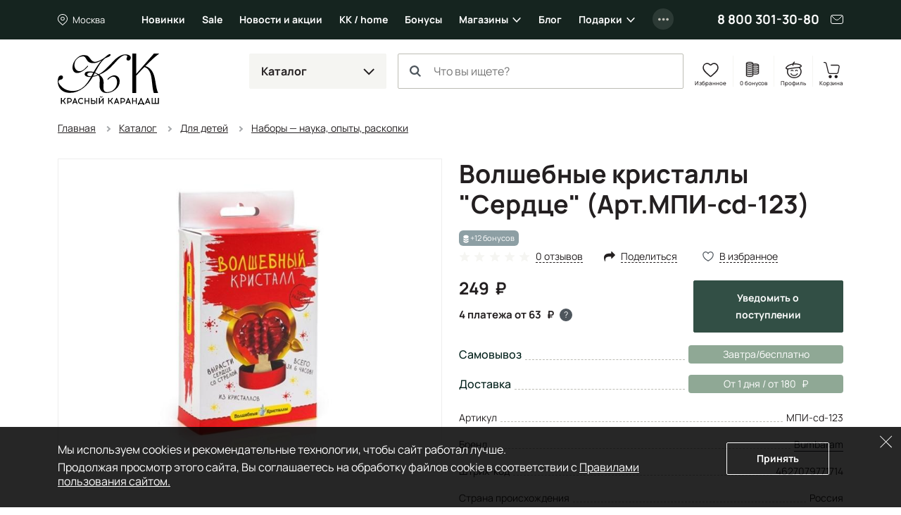

--- FILE ---
content_type: text/html; charset=UTF-8
request_url: https://krasniykarandash.ru/product/volshebnye_kristally_serdtse_.html
body_size: 40574
content:
    <!DOCTYPE html>
<html lang="ru">
    <head>

        <meta charset="UTF-8">
        <meta http-equiv="X-UA-Compatible" content="IE=edge">
        <meta name="viewport" content="width=device-width, height=device-height, initial-scale=1,minimum-scale=1.0, maximum-scale=1.0, user-scalable=no">
        <meta name="format-detection" content="telephone=no">
        <meta name="format-detection" content="address=no">
        <meta name="format-detection" content="email=no">
        <link rel="icon" type="image/png" sizes="32x32" href="/favicon-32x32.png">
        <link rel="icon" type="image/png" sizes="16x16" href="/favicon-16x16.png">
        <link rel="shortcut icon" href="/favicon.ico">
        <meta name="loginza-verification" content="3fbcffe06b8140fced810caf77fc8da8">
        <meta name="google-site-verification" content="GHtFI820P_v5xg6Q05T1pR1sy2pg9npHnZkHm5HCvPY">
        <meta name="yandex-verification" content="6e9a07920d7f6c1b">
        <meta name="yandex-verification" content="6619ff05bd7a5361">
        <title>Волшебные кристаллы &quot;Сердце&quot;   МПИ-cd-123 - купить в Москве по цене 249 руб в интернет-магазине Красный карандаш</title><meta name="description" content="Волшебные кристаллы &amp;quot;Сердце&amp;quot;   — МПИ-cd-123. Купить в арт-маркете Красный Карандаш по доступной цене с доставкой по России. Скидки и бонусы постоянным покупателям и студентам." />
<style>@charset "UTF-8";
.widgettitle {
  background: transparent !important;
  font-weight: 700 !important;
  margin-bottom: 20px !important;
}

.rr-tabContent {
  overflow: visible !important;
}

.rr-widget {
  padding: 0 16px !important;
}
@media (min-width: 768px) {
  .rr-widget {
    padding: 0 !important;
  }
}

.rr-content .slick-dots, .rr-items .slick-dots {
  list-style: none;
  padding: 0;
  margin: 10px 0 0;
  text-align: center;
}
.rr-content .slick-dots li, .rr-items .slick-dots li {
  display: inline-block;
  margin: 0;
  padding: 8px;
}
.rr-content .slick-dots button, .rr-items .slick-dots button {
  display: block;
  width: 12px;
  height: 12px;
  background-color: transparent;
  border: 1px solid #BDBDB5;
  border-radius: 50%;
  font-size: 0;
  color: transparent;
  padding: 0;
}
.rr-content .slick-dots .slick-active button, .rr-items .slick-dots .slick-active button {
  background-color: #4E565D;
  border-color: #4E565D;
}

.rr-widget .rr-block .slick-arrow,
body main .rr-widget .slick-arrow {
  padding: 0;
  opacity: 1;
  width: 60px;
  height: unset;
  top: 0 !important;
  bottom: 0;
  background-image: none;
  margin-top: 0;
  border-radius: 0;
  border: 0;
  background-color: transparent;
  background-size: auto;
}
.rr-widget .rr-block .slick-arrow:before,
body main .rr-widget .slick-arrow:before {
  display: none;
}
.rr-widget .rr-block .slick-arrow:after,
body main .rr-widget .slick-arrow:after {
  content: "";
  position: absolute;
  top: -16px;
  bottom: 0;
  margin: auto;
  width: 28px;
  height: 28px;
  background: url(/static_files/img/header/arr-right.svg);
  background-size: contain;
  background-position: center;
  background-repeat: no-repeat;
  opacity: 0.6;
}
.rr-widget .rr-block .slick-arrow.slick-prev,
body main .rr-widget .slick-arrow.slick-prev {
  left: 0;
  background-image: linear-gradient(to right, rgba(255, 255, 255, 0.9), transparent);
  transform: none;
}
.rr-widget .rr-block .slick-arrow.slick-prev:after,
body main .rr-widget .slick-arrow.slick-prev:after {
  left: 10px;
  transform: rotate(-180deg) !important;
}
.rr-widget .rr-block .slick-arrow.slick-next,
body main .rr-widget .slick-arrow.slick-next {
  background-image: linear-gradient(to left, rgba(255, 255, 255, 0.9), transparent);
}
.rr-widget .rr-block .slick-arrow.slick-next:after,
body main .rr-widget .slick-arrow.slick-next:after {
  right: 10px;
}
.rr-widget .rr-block .rr-items,
body main .rr-widget .rr-items {
  font-family: Manrope, Arial, Helvetica, sans-serif;
  background: transparent !important;
  margin: 0 !important;
}
.rr-widget .rr-block .rr-items .rr-item-wrapper,
body main .rr-widget .rr-items .rr-item-wrapper {
  border: 1px solid #E6E7E1;
  margin-bottom: 1px;
}
.rr-widget .rr-block .rr-items .item-block-price,
body main .rr-widget .rr-items .item-block-price {
  margin-bottom: 0.35rem;
}
.rr-widget .rr-block .rr-items .item-block-price .item-old-price-value,
body main .rr-widget .rr-items .item-block-price .item-old-price-value {
  white-space: nowrap;
  font-weight: 400;
  position: relative;
  font-size: 0.85em;
  color: #231F20;
  text-decoration: none;
}
.rr-widget .rr-block .rr-items .item-block-price .item-old-price-value .rubl,
body main .rr-widget .rr-items .item-block-price .item-old-price-value .rubl {
  font-weight: inherit;
}
.rr-widget .rr-block .rr-items .item-block-price .item-old-price-value:after,
body main .rr-widget .rr-items .item-block-price .item-old-price-value:after {
  content: "";
  width: 100%;
  height: 1px;
  background: #e34551;
  position: absolute;
  left: 0;
  top: 50%;
  transform: rotate(-10deg);
}
.rr-widget .rr-block .rr-items .item-price-value,
body main .rr-widget .rr-items .item-price-value {
  font-size: 1.5rem;
  line-height: 1.5rem;
  font-weight: 700;
}
.rr-widget .rr-block .rr-items .item-price-value .rubl,
body main .rr-widget .rr-items .item-price-value .rubl {
  font-weight: inherit;
}
.rr-widget .rr-block .rr-items .info-wrapper,
body main .rr-widget .rr-items .info-wrapper {
  padding: 0.375rem;
}
.rr-widget .rr-block .rr-items .prod__footer,
body main .rr-widget .rr-items .prod__footer {
  position: absolute;
  top: 0;
  left: 0;
  margin: 0.35rem;
  background: transparent;
}
.rr-widget .rr-block .rr-items .prod__label,
body main .rr-widget .rr-items .prod__label {
  font-weight: 500;
  font-size: 12px;
  line-height: 24px;
  padding: 0 8px;
  background: #231F20;
  color: #fff;
  border-radius: 6px;
  text-transform: none;
  height: auto;
}
.rr-widget .rr-block .rr-items .prod__label.rr-label-popular,
body main .rr-widget .rr-items .prod__label.rr-label-popular {
  background: #985032;
}
.rr-widget .rr-block .rr-items .prod__label.rr-label-saleByPopular,
body main .rr-widget .rr-items .prod__label.rr-label-saleByPopular {
  background: #bd3943;
}
.rr-widget .rr-block .rr-items .rr-item,
body main .rr-widget .rr-items .rr-item {
  margin: 0 !important;
  border: 0 !important;
  box-shadow: none !important;
  padding: 0 4px;
}
.rr-widget .rr-block .rr-items .rr-item:after,
body main .rr-widget .rr-items .rr-item:after {
  display: none;
}
.rr-widget .rr-block .rr-items .item-title,
body main .rr-widget .rr-items .item-title {
  font-size: 0.75rem;
  line-height: 1rem;
  font-weight: 400;
  margin-bottom: 0.35rem;
  height: 64px;
}
.rr-widget .rr-block .rr-items .item-bottom,
body main .rr-widget .rr-items .item-bottom {
  margin: 0;
}
.rr-widget .rr-block .rr-items .item-actions,
body main .rr-widget .rr-items .item-actions {
  display: flex;
  width: 100%;
  align-items: center;
}
.rr-widget .rr-block .rr-items .prod__price--right-part,
body main .rr-widget .rr-items .prod__price--right-part {
  height: 47px;
  white-space: nowrap;
  display: flex;
  width: 100%;
  align-items: center;
}
.rr-widget .rr-block .rr-items .grid-prod__item-addcart,
body main .rr-widget .rr-items .grid-prod__item-addcart {
  display: flex;
  flex-grow: 1;
  font-size: 0.8rem;
  line-height: 1.25rem;
  background: #4E565D;
  border: 1px solid #4E565D;
  border-radius: 0.125rem;
  color: #fff;
  align-items: center;
  justify-content: center;
  font-weight: 700;
  padding: 13px 10px;
  text-decoration: none;
  white-space: nowrap;
  transition: 0.15s ease-out;
}
.rr-widget .rr-block .rr-items .grid-prod__item-addcart:hover,
body main .rr-widget .rr-items .grid-prod__item-addcart:hover {
  background: #231F20;
  border-color: #231F20;
}
.rr-widget .rr-block .rr-items .grid-prod__item-addcart:before,
body main .rr-widget .rr-items .grid-prod__item-addcart:before {
  content: "В корзину";
}
.rr-widget .rr-block .rr-items .grid-prod__item-addcart.added,
body main .rr-widget .rr-items .grid-prod__item-addcart.added {
  color: #4E565D;
  border-color: #4E565D;
  background: transparent !important;
}
.rr-widget .rr-block .rr-items .grid-prod__item-addcart.added:before,
body main .rr-widget .rr-items .grid-prod__item-addcart.added:before {
  content: "В корзине";
}
.rr-widget .rr-block .rr-items .grid-prod__item-addfav,
body main .rr-widget .rr-items .grid-prod__item-addfav {
  width: 1.4375rem;
  height: 1.4375rem;
  flex-shrink: 0;
  background-image: url(/static_files/img/prods/heart.svg);
  background-position: center center;
  background-repeat: no-repeat;
  border-radius: 50%;
  transition: background-color 0.1s ease-out;
  margin-left: 4px;
}
.rr-widget .rr-block .rr-items .grid-prod__item-addfav.added,
body main .rr-widget .rr-items .grid-prod__item-addfav.added {
  background-image: url(/static_files/img/prods/heart-fill.svg);
}
@media (min-width: 576px) {
  .rr-widget .rr-block .rr-item .prod__footer,
body main .rr-widget .rr-item .prod__footer {
    margin: 0.6rem;
  }
  .rr-widget .rr-block .rr-item .info-wrapper,
body main .rr-widget .rr-item .info-wrapper {
    padding: 0.6rem;
  }
  .rr-widget .rr-block .rr-item .item-title,
body main .rr-widget .rr-item .item-title {
    font-size: 0.875rem;
    line-height: 1.3125rem;
    height: 5.25rem;
    margin-bottom: 0.6rem;
  }
}
@media (min-width: 768px) {
  .rr-widget .rr-block .rr-item .grid-prod__item-addfav,
body main .rr-widget .rr-item .grid-prod__item-addfav {
    margin-left: 10px;
  }
  .rr-widget .rr-block .rr-item .prod__footer,
body main .rr-widget .rr-item .prod__footer {
    margin: 1rem;
  }
  .rr-widget .rr-block .rr-item .info-wrapper,
body main .rr-widget .rr-item .info-wrapper {
    padding: 1rem;
  }
  .rr-widget .rr-block .rr-item .item-title,
body main .rr-widget .rr-item .item-title {
    margin-bottom: 1rem;
  }
  .rr-widget .rr-block .rr-items .slick-arrow.slick-prev,
body main .rr-widget .rr-items .slick-arrow.slick-prev {
    left: -24px;
  }
  .rr-widget .rr-block .rr-items .slick-arrow.slick-next,
body main .rr-widget .rr-items .slick-arrow.slick-next {
    right: -24px;
  }
  .rr-widget .rr-block .rr-slider-arrow .slick-arrow.slick-prev,
body main .rr-widget .rr-slider-arrow .slick-arrow.slick-prev {
    left: -36px;
  }
  .rr-widget .rr-block .rr-slider-arrow .slick-arrow.slick-next,
body main .rr-widget .rr-slider-arrow .slick-arrow.slick-next {
    right: -36px;
  }
}
@media (min-width: 1200px) {
  .rr-widget .rr-block .rr-items,
body main .rr-widget .rr-items {
    margin: 0 -12px;
    padding: 0;
  }
  .rr-widget .rr-block .rr-items .rr-item,
body main .rr-widget .rr-items .rr-item {
    padding: 0 12px;
  }
}

body .rr-widget[data-s="59cbcf17c7d0138ec020ba1d"] .widgettitle {
  font-size: 25px;
  line-height: 30px;
}

.js-catalog-gallery img:first-child {
  display: inline-block;
}

.tmb-wrap {
  position: absolute;
  z-index: 2;
  top: 0;
  left: 0;
  right: 0;
  bottom: 0;
  width: 100%;
  height: 100%;
}

.tmb-wrap .tmb-wrap-table {
  display: table;
  height: 100%;
  width: 100%;
}

.tmb-wrap-table div {
  display: table-cell;
  height: 100%;
  border-bottom: 4px solid transparent;
  padding-top: 10px;
  -webkit-transition: all 0.25s ease;
  -o-transition: all 0.25s ease;
  transition: all 0.25s ease;
}

.tmb-wrap .tmb-wrap-table div.active {
  border-color: #4E565D;
}

.tmb-wrap .tmb-wrap-table div:first-child:last-child {
  border-color: transparent;
}

.brazzers-daddy .image-wrap {
  position: absolute;
  top: 0;
  left: 0;
  right: 0;
  bottom: 0;
  display: flex;
  align-items: center;
  justify-content: center;
  border-radius: 7px;
  background-color: #fff;
  height: 100%;
  width: 100%;
}

.brazzers-daddy .image-wrap img {
  position: absolute;
  margin: auto;
  width: auto;
}

.buy .buy__single {
  width: 100%;
}
.buy .buy__quantity {
  display: flex;
  flex-grow: 1;
  line-height: 1.25rem;
  font-size: 1rem;
  background: #15241f;
  border-radius: 0.125rem;
  color: #fff;
  align-items: center;
  justify-content: center;
  font-weight: 700;
  padding: 0.75rem 0.3rem 0.75rem 0.5rem;
}
.buy .buy__quantity .buy__cart-link {
  color: #fff;
  text-decoration: none;
}
.buy .buy__quantity .buy__cart-link:hover {
  color: #fff;
  text-decoration: none;
}
.buy .buy__quantity .buy__quantity-control {
  width: 1.2rem;
  height: 1.2rem;
  padding: 0;
  background-color: #15241f;
  border: 0;
  background-position: center;
  background-repeat: no-repeat;
  border-radius: 50%;
}
.buy .buy__quantity .buy__quantity-control.disabled {
  opacity: 0.4;
  pointer-events: none;
}
.buy .buy__quantity .buy__quantity-control:hover {
  background-color: rgba(255, 255, 255, 0.2);
}
.buy .buy__quantity .buy__quantity-control.plus {
  background-image: url(/static_files/img/prods/plus.svg);
}
.buy .buy__quantity .buy__quantity-control.minus {
  background-image: url(/static_files/img/prods/minus.svg);
}
.buy .buy__quantity .buy__quantity-value {
  width: 1.6rem;
  min-width: 1.6rem;
  line-height: 1.25rem;
  font-size: 0.9rem;
  background: #15241f;
  box-shadow: none;
  border: 0;
  color: #fff;
  text-align: center;
  flex-shrink: 0;
  padding: 1px 0;
}
.tooltip-buy .tooltip-inner {
  border-radius: 0.125rem;
  background-color: #ddd;
}
.tooltip-buy.bs-tooltip-bottom .tooltip-arrow::before, .tooltip-buy.bs-tooltip-auto[data-popper-placement^=bottom] .tooltip-arrow::before {
  border-bottom-color: #ddd;
}

.prod__left {
  margin-bottom: 1rem;
}
.prod__scale {
  position: absolute;
  width: 24px;
  height: 24px;
  background: url(/static_files/img/catalog/scale.svg) #fff center no-repeat;
  background-size: 11px 11px;
  border: 1px solid #4E565D;
  bottom: 8px;
  right: 8px;
  padding: 0;
  z-index: 2;
}
.prod__placeholder {
  height: 46px;
  flex-grow: 1;
}
.prod__wrap {
  display: flex;
  will-change: width;
  transition: width 0.25s ease;
}
.prod__wrap .buy__cart-link {
  display: none !important;
}
.prod__wrap .buy__add {
  display: none;
}
.prod__wrap .buy__tocart {
  display: block;
}
.prod__wrap .buy__tocart:first-letter {
  text-transform: capitalize;
}
.prod__wrap .installments {
  line-height: 1.3125rem;
}
.prod__wrap .installments__btn {
  width: 20px;
  height: 0.85rem;
  margin-bottom: 0.35rem;
  background: url(/static_files/img/dolyame/black2.svg) left center no-repeat;
  cursor: pointer;
  display: inline-block;
  vertical-align: middle;
}
.prod__wrap .installments__btn:hover {
  filter: brightness(0.8);
}
.prod__wrap .installments__txt {
  font-weight: 700;
  font-size: 11px;
  line-height: 1rem;
  margin-bottom: 0.35rem;
  display: inline-block;
  vertical-align: middle;
  cursor: pointer;
}
.prod__wrap .installments__txt .rubl {
  font-weight: inherit;
}
.prod__wrap .price .from {
  font-size: 0.75rem;
}
.prod__wrap .price.red {
  color: #e34551;
  margin-right: 10px;
}
.prod__wrap .price .nowrap {
  white-space: nowrap;
}
.prod__wrap .price--last {
  white-space: nowrap;
  position: relative;
  display: inline-block;
  font-size: 0.7em;
  color: #BDBDB5;
  text-decoration: line-through;
}
.prod__colors {
  margin-top: 0.375rem;
}
.prod__colors-txt {
  font-size: 0.75rem;
  margin-left: 1rem;
}
.prod__color {
  border: 1px solid #fff;
  width: 0.85rem;
  height: 0.85rem;
  border-radius: 0.25rem;
  margin-right: -0.6rem;
}
.prod__row {
  flex-grow: 1;
  display: flex;
  flex-direction: column;
  padding: 0.375rem;
}
.prod__item {
  display: flex;
  flex-direction: column;
  width: 100%;
  position: relative;
  border: 1px solid #E6E7E1;
  border-radius: 0.125rem;
}
.prod__item-header {
  position: relative;
}
.prod__item-header .prod__labels {
  display: none;
}
.prod__item-img-wrp {
  display: block;
  position: relative;
  height: 0;
  padding-bottom: 80% !important;
  border-bottom: 1px solid #F5F5F2;
}
.prod__item-img-wrp .swiper-wrapper {
  position: absolute;
}
.prod__item-img-wrp .swiper-wrapper .swiper-slide {
  display: flex;
  height: 100%;
  align-items: center;
  justify-content: center;
}
.prod__item-img-wrp .swiper-pagination.swiper-pagination-bullets {
  display: table;
  bottom: 0;
  width: auto;
  margin: 0 auto;
  left: 0;
  right: 0;
  border-spacing: 4px;
}
.prod__item-img-wrp .swiper-pagination.swiper-pagination-bullets .swiper-pagination-bullet {
  display: table-cell;
  height: 8px;
  border-radius: 50%;
  border: 1px #4E565D solid;
  background: #ffffff;
  opacity: 1;
}
.prod__item-img-wrp .swiper-pagination.swiper-pagination-bullets .swiper-pagination-bullet-active {
  background: #4E565D;
}
.prod__item-img-wrp img {
  position: absolute;
  top: 0;
  bottom: 0;
  left: 0;
  right: 0;
  max-width: 100%;
  max-height: 100%;
  margin: auto;
  width: auto;
  height: auto;
  padding: 0.6rem;
}
.prod__body {
  flex-grow: 1;
  display: flex;
  flex-direction: column;
  justify-content: space-between;
}
.prod__title {
  font-size: 0.75rem;
  line-height: 1rem;
  max-height: 4rem;
  overflow: hidden;
}
.prod__title a {
  color: #231F20;
  text-decoration: none;
  display: -webkit-box;
  -webkit-line-clamp: 3;
  -webkit-box-orient: vertical;
  overflow: hidden;
}
.prod__title a:hover {
  color: #324f45;
}
.prod__info {
  display: none;
  line-height: 1rem;
  font-size: 0.75rem;
}
.prod__info b {
  font-weight: 500;
}
.prod__info a {
  color: #231F20;
}
.prod__avail {
  font-weight: 500;
  color: #bd3943;
}
.prod__more {
  display: none;
}
.prod__right {
  position: relative;
  display: flex;
}
.prod__right .buy .buy__single {
  width: 30px;
  height: 30px;
  background: url(/static_files/img/header/cart.svg) center no-repeat;
  background-color: transparent !important;
  font-size: 0;
  padding: 0;
  border: 0;
}
.prod__to-list {
  display: inline-block;
  border: 1px solid #4E565D;
  padding: 0;
  width: 1.625rem;
  height: 1.625rem;
  background-color: #fff;
  background-image: url(/static_files/img/prods/to-list.svg);
  background-repeat: no-repeat;
  background-position: center;
  background-size: 50%;
  border-radius: 50%;
  position: absolute;
  right: 0;
  top: -44px;
  z-index: 2;
  margin-bottom: 1rem;
}
.prod__to-list.active {
  background-color: #4E565D;
  background-image: url(/static_files/img/prods/to-list-white.svg);
}
.prod__price {
  font-weight: 700;
  font-size: 1rem;
  line-height: 19px;
  margin-bottom: 0.35rem;
  margin-right: 0.35rem;
}
.prod__price .rubl {
  font-size: inherit;
  font-weight: 700;
}
.prod__price .form {
  font-size: 12px;
}
.prod__bonus {
  display: flex;
  margin: 2px 0 1rem 0;
  color: #8098B0;
  font-size: 12px;
  line-height: 12px;
  font-weight: 700;
}
.prod__bonus__icon {
  width: 8px;
  height: 12px;
  vertical-align: bottom;
}
.prod__btns {
  margin-top: 0.375rem;
}
.prod__btns .buy__cart-link {
  font-size: 0.8rem;
}
.prod__btns .btn-kk {
  background-color: #324f45;
  border-color: #324f45;
}
.prod__btns .btn-kk,
.prod__btns .btn-kk-outline {
  font-size: 0.8rem;
  line-height: 1.25rem;
  flex-grow: 1;
  padding-right: 0;
  padding-left: 0;
}
.prod__btns .buy {
  flex-grow: 1;
}
.prod__widgets {
  position: absolute;
  top: 10px;
  right: 10px;
  flex-shrink: 0;
  display: flex;
  flex-direction: column;
  justify-content: center;
  align-items: center;
  margin-left: 0.5rem;
  z-index: 2;
}
.prod__compare {
  width: 1.4375rem;
  height: 1.4375rem;
  background-image: url(/static_files/img/prods/compare.svg);
  background-position: center center;
  background-repeat: no-repeat;
  border-radius: 50%;
  transition: background-color 0.1s ease-out;
}
.prod__list {
  width: 1.4375rem;
  height: 1.4375rem;
  background-image: url(/static_files/img/prods/to-list.svg);
  background-position: center center;
  background-repeat: no-repeat;
  background-size: 68%;
  border-radius: 50%;
  transition: background-color 0.1s ease-out;
  flex-grow: 0;
}
.prod__fav {
  width: 1.4375rem;
  height: 1.4375rem;
  background-image: url(/static_files/img/prods/heart-white.svg);
  background-position: center center;
  background-repeat: no-repeat;
  border-radius: 50%;
  transition: background-color 0.1s ease-out;
}
.prod__fav.added {
  background-image: url(/static_files/img/prods/heart-fill-green.svg);
}
.prod__labels {
  position: absolute;
  top: 0;
  margin-top: 0.375rem;
  margin-right: 40px;
  z-index: 1;
}
.prod__label {
  margin: 0 2px 0.375rem 0;
  border-radius: 0.375rem;
  padding: 0 0.375rem;
  font-size: 11px;
  line-height: 1.375rem;
  background: #8fa895;
  display: inline-block;
  color: #fff;
  vertical-align: top;
  white-space: nowrap;
}
.prod__label--lot {
  background: #4E543D;
}
.prod__label--ucenka {
  background-color: #829184;
}
.prod__label--month {
  background-color: #856855;
}
.prod__label--new {
  background-color: #231F20;
}
.prod__label--hit {
  background-color: #D5444F;
}
.prod__label--action {
  background-color: #8D9FA4;
}
.prod__label--sale {
  background-color: #601420;
}
.prod__pack {
  display: inline-block;
  width: 1.375rem;
  height: 1.375rem;
  background: url(/static_files/img/prods/flake.svg) center no-repeat;
}

.catalog .prod__right .buy .buy__cart-link {
  display: none !important;
}
.catalog .prod__right .buy .buy__quantity {
  background: transparent;
  border: 1px solid #4E565D;
  padding: 4px;
  border-radius: 17px;
  max-width: 73px;
}
.catalog .prod__right .buy .buy__quantity .buy__quantity-value {
  background: transparent;
  color: #231F20;
}
.catalog .prod__right .buy .buy__quantity .buy__quantity-control {
  margin: 0;
}
.catalog .prod__right .buy .buy__quantity .buy__quantity-control:hover {
  background-color: #bdbdb5;
  color: #fff;
}

.catalog--line .prods:not(.prod__slider) .prod__container {
  position: absolute;
  top: 0;
  bottom: 0;
  left: 0;
  right: 0;
}
.catalog--line .prods:not(.prod__slider) .prod__image {
  position: absolute;
  top: 0;
  bottom: 0;
  left: 0;
  right: 0;
}
.catalog--line .prods:not(.prod__slider) .prod__wrap {
  width: 100%;
}
.catalog--line .prods:not(.prod__slider) .prod__wrap .installments__btn {
  display: inline-block;
  vertical-align: middle;
}
.catalog--line .prods:not(.prod__slider) .prod__wrap .installments__txt {
  display: inline-block;
  vertical-align: middle;
}
.catalog--line .prods:not(.prod__slider) .prod__item {
  flex-direction: row;
}
.catalog--line .prods:not(.prod__slider) .prod__item .buy, .catalog--line .prods:not(.prod__slider) .prod__item .btn-kk-outline, .catalog--line .prods:not(.prod__slider) .prod__item .buy__subscr {
  max-width: 13rem;
  min-width: 13rem;
}
.catalog--line .prods:not(.prod__slider) .prod__item-header {
  width: 33.3333%;
  margin-right: 1rem;
  flex-shrink: 0;
}
.catalog--line .prods:not(.prod__slider) .prod__item-img-wrp {
  border-bottom: 0;
  border-right: 1px solid #F5F5F2;
  height: 100%;
  padding-bottom: 0 !important;
}
.catalog--line .prods:not(.prod__slider) .prod__row {
  padding: 1rem 1rem 0.625rem 0;
}
.catalog--line .prods:not(.prod__slider) .prod__body {
  padding: 0;
  display: flex;
  flex-direction: row;
}
.catalog--line .prods:not(.prod__slider) .prod__left {
  width: 60%;
  padding-right: 1rem;
  margin-bottom: 0;
}
.catalog--line .prods:not(.prod__slider) .prod__right {
  order: 1;
  text-align: right;
  width: 40%;
  flex-direction: column;
}
.catalog--line .prods:not(.prod__slider) .prod__price {
  display: block;
}
.catalog--line .prods:not(.prod__slider) .prod__labels {
  position: static;
}
.catalog--line .prods:not(.prod__slider) .prod__to-list {
  position: static;
}
.catalog--line .prods:not(.prod__slider) .prod__info {
  display: block;
}
.catalog--line .prods:not(.prod__slider) .prod__btns {
  flex-direction: row-reverse;
}
.catalog--line .prods:not(.prod__slider) .prod__widgets {
  margin: 0 0.5rem 0 0;
  flex-grow: 1;
  justify-content: flex-start;
  flex-direction: row;
  left: 10px;
  right: 10px;
  top: 10px;
}
.catalog--line .prods:not(.prod__slider) .prod__incart {
  display: inline;
}
@media (max-width: 575px) {
  .catalog--line .prods:not(.prod__slider) .prod__body {
    flex-direction: column-reverse;
  }
  .catalog--line .prods:not(.prod__slider) .prod__row .prod__labels {
    display: none;
  }
  .catalog--line .prods:not(.prod__slider) .prod__right {
    width: 100%;
    text-align: left;
  }
  .catalog--line .prods:not(.prod__slider) .prod__left {
    width: 100%;
    flex-grow: 1;
  }
  .catalog--line .prods:not(.prod__slider) .prod__btns {
    flex-direction: row;
  }
  .catalog--line .prods:not(.prod__slider) .prod__widgets {
    margin: 0 0 0 0.5rem;
    justify-content: flex-end;
    flex-grow: 0;
  }
  .catalog--line .prods:not(.prod__slider) .prod__container {
    display: flex;
    flex-direction: column;
  }
  .catalog--line .prods:not(.prod__slider) .prod__image {
    position: relative;
    flex-grow: 1;
  }
  .catalog--line .prods:not(.prod__slider) .prod__item-header {
    width: 50%;
  }
  .catalog--line .prods:not(.prod__slider) .prod__item-header .prod__labels {
    display: block;
    margin: 0;
    padding: 0.625rem 0.625rem 0.25rem 0.625rem;
  }
  .catalog--line .prods:not(.prod__slider) .prod__item .buy__subscr, .catalog--line .prods:not(.prod__slider) .prod__item .prod__item-addcart {
    min-width: unset;
    flex-grow: 1;
  }
}

.catalog .buy__subscribe-abs {
  display: none;
}

@media (min-width: 576px) {
  .prod__wrap .buy {
    justify-content: flex-end !important;
  }
  .prod__wrap .buy__cart-link {
    display: block !important;
  }
  .prod__wrap .buy__add {
    display: none;
  }
  .prod__wrap .buy__tocart {
    display: block;
  }
  .prod__wrap .buy__tocart:first-letter {
    text-transform: capitalize;
  }
  .prod__wrap .installments__txt {
    font-size: 0.75rem;
  }
  .prod__row {
    padding: 0.6rem;
  }
  .prod__incart {
    display: inline;
  }
  .prod__widgets {
    flex-direction: row;
  }
  .prod__compare {
    width: 1.7rem;
    height: 1.7rem;
  }
  .prod__compare:hover {
    background-color: #E6E7E1;
  }
  .prod__list {
    width: 1.7rem;
    height: 1.7rem;
    background-size: 62%;
  }
  .prod__list:hover {
    background-color: #E6E7E1;
  }
  .prod__fav {
    width: 1.7rem;
    height: 1.7rem;
  }
  .prod__fav:hover {
    background-color: #E6E7E1;
  }
  .prod__btns {
    margin-top: 0.6rem;
  }
  .prod__labels {
    margin-top: 0.6rem;
  }
  .prod__title {
    font-size: 0.875rem;
    line-height: 1.3125rem;
    max-height: 5.25rem;
  }
}
@media (min-width: 768px) {
  .prod__colors {
    margin-top: 1rem;
  }
  .prod__colors-txt {
    font-size: 0.85rem;
  }
  .prod__color {
    width: 1.125rem;
    height: 1.125rem;
    border-radius: 0.25rem;
    margin-right: -0.6rem;
  }
  .prod__wrap .installments {
    margin-bottom: 0.5rem;
  }
  .prod__wrap .installments__btn {
    display: inline-block;
    vertical-align: middle;
  }
  .prod__wrap .installments__txt {
    display: inline-block;
    vertical-align: middle;
  }
  .prod__row {
    padding: 1rem;
  }
  .prod__right {
    position: static;
  }
  .prod__labels {
    margin-top: 1rem;
  }
  .prod__price {
    font-size: 1.5rem;
    line-height: 1.5rem;
    margin-bottom: 1rem;
  }
  .prod__price .price .from {
    font-size: 0.875rem;
  }
  .prod__bonus {
    font-size: 20px;
    line-height: 20px;
  }
  .prod__bonus__icon {
    width: 14px;
    height: 20px;
  }
  .prod__quantity {
    font-size: 0.9rem;
  }
  .prod__btns {
    margin-top: 1rem;
  }
  .prod__btns .buy__cart-link {
    font-size: 0.9rem;
  }
  .prod__btns .btn-kk,
.prod__btns .btn-kk-outline {
    font-size: 0.9rem;
  }
  .prod__to-list {
    width: 2.375rem;
    height: 2.375rem;
    top: 0.5rem;
    right: 0.5rem;
    background-size: auto;
  }
}
@media (min-width: 1480px) {
  .catalog .buy__subscribe-abs {
    display: inline;
  }

  .prod__control {
    width: 1.5rem;
    height: 1.5rem;
  }
}
.home__pic {
  background-position: center;
  background-size: cover;
  background-repeat: no-repeat;
  border-radius: 12px;
  margin-bottom: 12px;
  transition: filter 0.2s ease-out;
}
.home__pic:after {
  content: "";
  display: block;
  padding-bottom: 60%;
}
.home__slider {
  border-radius: 12px;
  overflow: hidden;
}
.home__slider:not(.lightSlider) > div {
  display: none;
}
.home__slider:not(.lightSlider) > div:first-child {
  display: block;
}
.home__slider .home__slide {
  display: block;
  background-position: center;
  background-repeat: no-repeat;
  background-size: cover;
  position: relative;
  -webkit-perspective: 2000;
  -webkit-backface-visibility: hidden;
  border-radius: 14px;
}
.home__slider .home__slide.slick-active {
  z-index: 1;
}
.home__slider .home__slide:after {
  content: "";
  display: block;
  padding-bottom: 34%;
}
@media (max-width: 767px) {
  .home__slider .home__slide:after {
    padding-bottom: 108%;
  }
}
.home__section .home__promo {
  height: auto !important;
}
.home__section .home__promo:not(.lightSlider) {
  display: flex !important;
  flex-flow: row wrap;
  margin: 0 -12px;
  overflow: hidden;
}
.home__section .home__promo:not(.lightSlider) > div {
  width: 25%;
  padding: 0 12px;
}
.home__section .home__promo:not(.lightSlider) > div:nth-child(4) ~ div {
  display: none;
}
.home__section .home__promo .home__action {
  padding: 0 !important;
  display: block;
  font-weight: 500;
  font-size: 18px;
  line-height: 24px;
  color: #231F20;
  flex-shrink: 0;
  text-decoration: none;
  position: relative;
}
.home__section .home__promo .home__action:hover {
  color: #e34551;
}
.home__section .home__promo .home__action:hover .home__pic {
  filter: saturate(1.8) brightness(1.1);
}
@media (max-width: 767px) {
  .home__section .home__slider.slick-slider .slick-dots {
    position: static;
  }
  .home__section .home__slider.slick-slider .slick-dots button {
    border-color: #4E565D;
  }
  .home__section .home__slider.slick-slider .slick-dots .slick-active button {
    border-color: #4E565D;
    background: #4E565D;
  }
}
@media (min-width: 1550px) {
  .home__promo.slick-slider .slick-arrow {
    top: 110px;
  }
}

.is-mobile .home__carousel {
  padding: 0;
}
.is-mobile .home__carousel .slick-track {
  display: flex;
}
.is-mobile .home__carousel .slick-list {
  margin: 0 -15px;
}
.is-mobile .home__carousel .slick-list .slick-slide {
  margin-right: 15px;
}
.is-mobile .home__carousel .slick-list a {
  font-weight: 500;
  font-size: 16px;
  line-height: 24px;
  color: #231F20;
  text-decoration: none;
}
.is-mobile .home__carousel .slick-list a:hover .home__name,
.is-mobile .home__carousel .slick-list a:active .home__name {
  color: #e34551;
}
@media (max-width: 767px) {
  .is-mobile .home__carousel .slick-list {
    padding: 0 20% 0 0;
    margin: 0;
  }
  .is-mobile .home__carousel .slick-list .slick-slide {
    margin-right: 15px;
  }
  .is-mobile .home__carousel .slick-list .slick-slide .home__img:before {
    padding-bottom: 60%;
  }
  .is-mobile .home__carousel .slick-arrow {
    display: none;
  }
}
@media (min-width: 768px) {
  .is-mobile .home__carousel .home__img:before {
    padding-bottom: 60%;
  }
  .is-mobile .home__carousel .slick-arrow {
    top: 0;
    bottom: 0;
    width: 70px;
    opacity: 1;
    border-radius: 0;
    border: 0;
    transform: none;
    height: auto;
    margin-top: 0;
  }
  .is-mobile .home__carousel .slick-arrow:before {
    content: "";
    position: absolute;
    bottom: 70px;
    margin: auto;
    width: 28px;
    height: 28px;
    background: url(/static_files/img/header/arr-right.svg) center no-repeat;
    background-size: contain;
    opacity: 0.6;
    transform: none;
  }
  .is-mobile .home__carousel .slick-arrow:hover:before {
    opacity: 1;
  }
  .is-mobile .home__carousel .slick-prev {
    left: -1px;
    background-image: linear-gradient(to right, #fff 4px, rgba(255, 255, 255, 0.6), transparent);
  }
  .is-mobile .home__carousel .slick-prev:before {
    left: 8px;
    transform: rotate(180deg);
  }
  .is-mobile .home__carousel .slick-next {
    right: -1px;
    background-image: linear-gradient(to left, #fff 4px, rgba(255, 255, 255, 0.6), transparent);
  }
  .is-mobile .home__carousel .slick-next:before {
    right: 8px;
  }
}
</style>


<link href="/bitrix/js/intranet/intranet-common.min.css?172659201061199" type="text/css"  rel="stylesheet" >
<link href="/bitrix/js/ui/design-tokens/dist/ui.design-tokens.min.css?172211488423463" type="text/css"  rel="stylesheet" >
<link href="/bitrix/js/ui/fonts/opensans/ui.font.opensans.min.css?17146210222320" type="text/css"  rel="stylesheet" >
<link href="/bitrix/js/main/popup/dist/main.popup.bundle.min.css?175852151028056" type="text/css"  rel="stylesheet" >
<link href="/bitrix/js/dalliservicecom.delivery/css/dalliservicecom.css?17314405852873" type="text/css"  rel="stylesheet" >
<link href="/bitrix/css/podeli.bnpl/style.css?172120830838549" type="text/css"  rel="stylesheet" >
<link href="/bitrix/cache/css/s1/red2018/page_a449841575313822b07f8c55a18cee5b/page_a449841575313822b07f8c55a18cee5b_v1.css?1764337458398429" type="text/css"  rel="stylesheet" >
<link href="/bitrix/cache/css/s1/red2018/template_3d2c20844597203a7c4aadc6fed7ce23/template_3d2c20844597203a7c4aadc6fed7ce23_v1.css?1764337458579455" type="text/css"  data-template-style="true" rel="stylesheet" >
<script>if(!window.BX)window.BX={};if(!window.BX.message)window.BX.message=function(mess){if(typeof mess==='object'){for(let i in mess) {BX.message[i]=mess[i];} return true;}};</script>
<script>(window.BX||top.BX).message({"JS_CORE_LOADING":"Загрузка...","JS_CORE_NO_DATA":"- Нет данных -","JS_CORE_WINDOW_CLOSE":"Закрыть","JS_CORE_WINDOW_EXPAND":"Развернуть","JS_CORE_WINDOW_NARROW":"Свернуть в окно","JS_CORE_WINDOW_SAVE":"Сохранить","JS_CORE_WINDOW_CANCEL":"Отменить","JS_CORE_WINDOW_CONTINUE":"Продолжить","JS_CORE_H":"ч","JS_CORE_M":"м","JS_CORE_S":"с","JSADM_AI_HIDE_EXTRA":"Скрыть лишние","JSADM_AI_ALL_NOTIF":"Показать все","JSADM_AUTH_REQ":"Требуется авторизация!","JS_CORE_WINDOW_AUTH":"Войти","JS_CORE_IMAGE_FULL":"Полный размер"});</script>

<script src="/bitrix/js/main/core/core.min.js?1758523319229643"></script>

<script>BX.Runtime.registerExtension({"name":"main.core","namespace":"BX","loaded":true});</script>
<script>BX.setJSList(["\/bitrix\/js\/main\/core\/core_ajax.js","\/bitrix\/js\/main\/core\/core_promise.js","\/bitrix\/js\/main\/polyfill\/promise\/js\/promise.js","\/bitrix\/js\/main\/loadext\/loadext.js","\/bitrix\/js\/main\/loadext\/extension.js","\/bitrix\/js\/main\/polyfill\/promise\/js\/promise.js","\/bitrix\/js\/main\/polyfill\/find\/js\/find.js","\/bitrix\/js\/main\/polyfill\/includes\/js\/includes.js","\/bitrix\/js\/main\/polyfill\/matches\/js\/matches.js","\/bitrix\/js\/ui\/polyfill\/closest\/js\/closest.js","\/bitrix\/js\/main\/polyfill\/fill\/main.polyfill.fill.js","\/bitrix\/js\/main\/polyfill\/find\/js\/find.js","\/bitrix\/js\/main\/polyfill\/matches\/js\/matches.js","\/bitrix\/js\/main\/polyfill\/core\/dist\/polyfill.bundle.js","\/bitrix\/js\/main\/core\/core.js","\/bitrix\/js\/main\/polyfill\/intersectionobserver\/js\/intersectionobserver.js","\/bitrix\/js\/main\/lazyload\/dist\/lazyload.bundle.js","\/bitrix\/js\/main\/polyfill\/core\/dist\/polyfill.bundle.js","\/bitrix\/js\/main\/parambag\/dist\/parambag.bundle.js"]);
</script>
<script>BX.Runtime.registerExtension({"name":"pull.protobuf","namespace":"BX","loaded":true});</script>
<script>BX.Runtime.registerExtension({"name":"rest.client","namespace":"window","loaded":true});</script>
<script>(window.BX||top.BX).message({"pull_server_enabled":"Y","pull_config_timestamp":1758521467,"shared_worker_allowed":"Y","pull_guest_mode":"Y","pull_guest_user_id":-78913318,"pull_worker_mtime":1758521010});(window.BX||top.BX).message({"PULL_OLD_REVISION":"Для продолжения корректной работы с сайтом необходимо перезагрузить страницу."});</script>
<script>BX.Runtime.registerExtension({"name":"pull.client","namespace":"BX","loaded":true});</script>
<script>BX.Runtime.registerExtension({"name":"pull","namespace":"window","loaded":true});</script>
<script>BX.Runtime.registerExtension({"name":"jquery2","namespace":"window","loaded":true});</script>
<script>BX.Runtime.registerExtension({"name":"mango_statistic","namespace":"window","loaded":true});</script>
<script>BX.Runtime.registerExtension({"name":"mm_widget","namespace":"window","loaded":true});</script>
<script>BX.Runtime.registerExtension({"name":"intranet.design-tokens.bitrix24","namespace":"window","loaded":true});</script>
<script>BX.Runtime.registerExtension({"name":"ui.design-tokens","namespace":"window","loaded":true});</script>
<script>BX.Runtime.registerExtension({"name":"ui.fonts.opensans","namespace":"window","loaded":true});</script>
<script>BX.Runtime.registerExtension({"name":"main.popup","namespace":"BX.Main","loaded":true});</script>
<script>BX.Runtime.registerExtension({"name":"popup","namespace":"window","loaded":true});</script>
<script>BX.Runtime.registerExtension({"name":"jquery3","namespace":"window","loaded":true});</script>
<script>(window.BX||top.BX).message({"SIMAI_MODULE_NOT_FOUND":"Модуль \u0026laquo;SIMAI: Составное свойство\u0026raquo; не найден","SIMAI_MODULE_INSTALLED":"Модуль \u0026laquo;SIMAI: Составное свойство\u0026raquo; установлен","SIMAI_MODULE_DEMO":"Модуль \u0026laquo;SIMAI: Составное свойство\u0026raquo; модуль работает в демо-режиме (вы можете купить версию без ограничений в Маркетплейсе)","SIMAI_MODULE_DEMO_EXPIRED":"Модуль \u0026laquo;SIMAI: Составное свойство\u0026raquo; срок работы демо-режима модуля истек","SMCP_COMPLEX_PROP":"Составное свойство","SMCP_COMPLEX_PROP_LIST":"составное свойство","SMCP_SELECT_SUBPROPS":"Выбор обычных свойств для составного свойства","SMCP_PROP_NUM":"Свойство №","SMCP_PROP_REQ":"обязательное","SMCP_DEL_CVAL":"Удалить это составное значение","SMCP_ADD_CVAL":"Добавить составное значение","SMCP_REQ_EMPTY":"Для составного значения не задано необходимое свойство ","CHOOZE":"ВЫБРАТЬ","CONFIRM_CHOOZE":"Подтвердить выбор","ADDITIONAL":"Дополнительно","ORDERS_UPDATE":"Заказы успешно обновлены","ORDERS_UPDATE_ERROR":"Что-то пошло не так. Попробуйте позже!","PVZ_UPDATE":"Список ПВЗ успешно обновлен!","PVZ_UPDATE_ERROR":"Что-то пошло не так. Попробуйте позже!","PVZ_WRITE_SUCCESS":"\u003Cdiv style=\u0027text-align: center\u0027\u003EАдрес ПВЗ записан в поле \u003Cbr\u003E\u0022Адрес доставки\u0022 блока \u0022Покупатель\u0022\u003C\/div\u003E","PVZ_FITTING":"Примерочная","PVZ_YES":"Есть","ORDER_ADDRESS":"Адрес","ORDER_PVZ":"ПВЗ","TOWN":"г","NOT_SELECTED":"Не выбран","HINT_ADDRESS":"Адрес получателя (обязательный параметр)","HINT_PVZ":"Адрес пункта выдачи заказа","LENINGRAD":"Санкт-Петербург","MOSCOW":"Москва"});</script>
<script>BX.Runtime.registerExtension({"name":"dalliservicecom","namespace":"window","loaded":true});</script>
<script>BX.Runtime.registerExtension({"name":"podeli_bnpl_frontend","namespace":"window","loaded":true});</script>
<script>(window.BX||top.BX).message({"LANGUAGE_ID":"ru","FORMAT_DATE":"DD.MM.YYYY","FORMAT_DATETIME":"DD.MM.YYYY HH:MI:SS","COOKIE_PREFIX":"BITRIX_SM","SERVER_TZ_OFFSET":"10800","UTF_MODE":"Y","SITE_ID":"s1","SITE_DIR":"\/","USER_ID":"","SERVER_TIME":1768909804,"USER_TZ_OFFSET":0,"USER_TZ_AUTO":"Y","bitrix_sessid":"48e8a603b4e61da391aa22f5545104e0"});</script>


<script src="/bitrix/js/pull/protobuf/protobuf.min.js?172659182476433"></script>
<script src="/bitrix/js/pull/protobuf/model.min.js?172659182414190"></script>
<script src="/bitrix/js/rest/client/rest.client.min.js?17265918339240"></script>
<script src="/bitrix/js/pull/client/pull.client.min.js?175852101149849"></script>
<script src="/bitrix/js/main/jquery/jquery-2.2.4.min.js?171462104085578"></script>
<script src="/bitrix/js/main/popup/dist/main.popup.bundle.min.js?176425483067480"></script>
<script src="/bitrix/js/main/jquery/jquery-3.6.0.min.js?171462104089501"></script>
<script src="/bitrix/js/dalliservicecom.delivery/dalliservicecom.js?173144058512070"></script>
<script src="/bitrix/js/podeli.bnpl/script.js?172120830898101"></script>
<script>BX.setJSList(["\/static_files\/js\/comp_product.js","\/static_files\/js\/MangoProductInLife.js","\/static_files\/js\/comp_props.js","\/local\/components\/kk\/reviews\/templates\/.default\/script.js","\/local\/modules\/mango.statistic\/js\/statistic.js","\/local\/modules\/mango.messages\/js\/widget.js","\/local\/modules\/mango.messages\/js\/slideout.js","\/static_files\/js\/svg.js","\/static_files\/js\/MangoForm.js","\/local\/components\/a114u\/form\/templates\/.default\/script.js","\/static_files\/js\/air-datepicker\/js\/datepicker.js","\/static_files\/lib\/jquery\/jquery-3.2.1.min.js","\/static_files\/lib\/waypoints\/jquery.waypoints.min.js","\/static_files\/lib\/overlay_scrollbars\/script.js","\/static_files\/js\/MangoModalManager.js","\/static_files\/js\/bootstrap.bundle.js","\/static_files\/js\/MangoErrorReporter.js","\/static_files\/js\/MangoAmountControl.js","\/static_files\/js\/MangoBasketControl.js","\/static_files\/_refactor\/lib\/oscrollbar\/jquery.overlayScrollbars.min.js","\/static_files\/lib\/slick\/slick.min.js","\/static_files\/js\/header.js","\/static_files\/js\/favorites.js","\/static_files\/js\/tools.js","\/static_files\/js\/comp_cart_mini.js","\/static_files\/js\/comp_basket_product.js","\/static_files\/js\/bonus_labels.js","\/static_files\/_refactor\/lib\/fancybox3\/jquery.fancybox3.min.js","\/static_files\/_refactor\/lib\/magnefic\/jquery.magnific-popup.min.js","\/static_files\/_refactor\/lib\/jquerycookie\/jquery.cookie.js","\/static_files\/_refactor\/lib\/noui\/nouislider.min.js","\/static_files\/_refactor\/lib\/noui\/wNumb.js","\/static_files\/_refactor\/js\/lazyload.js","\/static_files\/_refactor\/lib\/Brazzers-Carousel\/jQuery.Brazzers-Carousel.js","\/static_files\/_refactor\/lib\/formstyler\/jquery.formstyler.min.js","\/static_files\/_refactor\/lib\/andr-04-inputmask-multi-ede823e\/js\/jquery.inputmask-multi.js","\/static_files\/_refactor\/js\/tools.js","\/static_files\/_refactor\/js\/sliders.js","\/static_files\/_refactor\/js\/catalog.js","\/static_files\/_refactor\/js\/cart.js","\/static_files\/_refactor\/js\/buy_1_click.js","\/static_files\/_refactor\/js\/menu.js","\/static_files\/_refactor\/js\/forms.js","\/static_files\/_refactor\/js\/common.js","\/static_files\/_refactor\/js\/user.js","\/static_files\/_refactor\/js\/comments.js","\/static_files\/_refactor\/js\/geo.js","\/static_files\/_refactor\/js\/bonus.js","\/static_files\/_refactor\/js\/lists.js","\/static_files\/js\/kealabs.js","\/static_files\/js\/gtm.js","\/static_files\/js\/retailrocket.js","\/static_files\/js\/cityads.js","\/static_files\/js\/datalayer.js"]);</script>
<script>BX.setCSSList(["\/local\/components\/kk\/reviews\/templates\/review_link\/style.css","\/static_files\/css\/comp_product.css","\/static_files\/css\/comp_props.css","\/static_files\/css\/comp_omnibox.css","\/local\/templates\/red2018\/components\/bitrix\/catalog.element\/product\/omnibox.css","\/local\/templates\/red2018\/components\/bitrix\/catalog.element\/product\/widgets.css","\/local\/components\/kk\/reviews\/templates\/.default\/style.css","\/local\/modules\/mango.messages\/css\/widget.css","\/static_files\/css\/fontawesome.css","\/static_files\/js\/air-datepicker\/css\/datepicker.css","\/local\/components\/a114u\/form\/templates\/.default\/style.css","\/static_files\/css\/custom_bootstrap.css","\/static_files\/css\/base.css","\/static_files\/css\/comp_header.css","\/static_files\/css\/comp_footer.css","\/static_files\/css\/comp_product_slider.css","\/static_files\/css\/core.css","\/static_files\/_refactor\/lib\/fancybox3\/jquery.fancybox3.min.css","\/static_files\/_refactor\/lib\/magnefic\/magnific-popup.css","\/static_files\/_refactor\/lib\/oscrollbar\/OverlayScrollbars.min.css","\/static_files\/lib\/slick\/slick.css","\/static_files\/_refactor\/lib\/noui\/nouislider.min.css","\/static_files\/_refactor\/lib\/formstyler\/jquery.formstyler.css","\/static_files\/_refactor\/lib\/Brazzers-Carousel\/jQuery.Brazzers-Carousel.css","\/static_files\/_refactor\/css\/system.css","\/static_files\/_refactor\/css\/styles-all.css"]);</script>
<script>
					(function () {
						"use strict";

						var counter = function ()
						{
							var cookie = (function (name) {
								var parts = ("; " + document.cookie).split("; " + name + "=");
								if (parts.length == 2) {
									try {return JSON.parse(decodeURIComponent(parts.pop().split(";").shift()));}
									catch (e) {}
								}
							})("BITRIX_CONVERSION_CONTEXT_s1");

							if (cookie && cookie.EXPIRE >= BX.message("SERVER_TIME"))
								return;

							var request = new XMLHttpRequest();
							request.open("POST", "/bitrix/tools/conversion/ajax_counter.php", true);
							request.setRequestHeader("Content-type", "application/x-www-form-urlencoded");
							request.send(
								"SITE_ID="+encodeURIComponent("s1")+
								"&sessid="+encodeURIComponent(BX.bitrix_sessid())+
								"&HTTP_REFERER="+encodeURIComponent(document.referrer)
							);
						};

						if (window.frameRequestStart === true)
							BX.addCustomEvent("onFrameDataReceived", counter);
						else
							BX.ready(counter);
					})();
				</script>
<script>BX.bind(window, "load", function(){BX.PULL.start();});</script>
<script type="text/javascript">var MangoVars = {"SESSID":"48e8a603b4e61da391aa22f5545104e0","USER_ID":0,"SITE_DOMAIN":"krasniykarandash.ru","DOLYAME_PAY_SYSTEM_ID":21,"PODELI_PAY_SYSTEM_ID":22,"SPLIT_PAY_SYSTEM_ID":23,"EGIFT_PAY_SYSTEM_ID":28,"RBS_PAY_SYSTEM_ID":9,"ORDER_MIN_SUMM_UR":1000,"DEFAULT_ERROR_MSG":"\u0427\u0442\u043e-\u0442\u043e \u043f\u043e\u0448\u043b\u043e \u043d\u0435 \u0442\u0430\u043a... \u041f\u0440\u0438\u043d\u043e\u0441\u0438\u043c \u0441\u0432\u043e\u0438 \u0438\u0437\u0432\u0438\u043d\u0435\u043d\u0438\u044f. \u041f\u043e\u0436\u0430\u043b\u0443\u0439\u0441\u0442\u0430, \u043f\u043e\u0437\u0432\u043e\u043d\u0438\u0442\u0435 \u043d\u0430\u043c \u043f\u043e \u0442\u0435\u043b\u0435\u0444\u043e\u043d\u0443. \u0412\u0430\u043c \u043e\u0431\u044f\u0437\u0430\u0442\u0435\u043b\u044c\u043d\u043e \u043f\u043e\u043c\u043e\u0433\u0443\u0442.","PAGE_TYPE":"product","PROD_ITEMS":{"558802":{"ID":"558802","PRICE":"249.00","BRAND":"Bumbaram","CATEGORY":"\u041d\u0430\u0431\u043e\u0440\u044b \u2014 \u043d\u0430\u0443\u043a\u0430, \u043e\u043f\u044b\u0442\u044b, \u0440\u0430\u0441\u043a\u043e\u043f\u043a\u0438"}},"IS_MOBILE":false,"FAVORITES":[],"GEO_CITY":"\u041c\u043e\u0441\u043a\u0432\u0430","IS_SHOW_FORM_BIRTHDAY":false};
</script>



<script  src="/bitrix/cache/js/s1/red2018/template_adc03b3ebf9de366dd9b6c7f69ad4f73/template_adc03b3ebf9de366dd9b6c7f69ad4f73_v1.js?17643374581138062"></script>
<script  src="/bitrix/cache/js/s1/red2018/page_20962175db36bb2dd9f9c832008e6533/page_20962175db36bb2dd9f9c832008e6533_v1.js?176433745851434"></script>

<meta name="robots" content="all">
<meta name="keywords" content="купить Волшебные кристаллы &amp;quot;Сердце&amp;quot;  , цена, стоимость, заказать, каталог, Москва">
<link rel="canonical" href="https://krasniykarandash.ru/product/volshebnye_kristally_serdtse_.html" />
        <meta property="og:title" content="Волшебные кристаллы &quot;Сердце&quot;  "/>
        <meta property="og:description" content="Волшебные кристаллы &quot;Сердце&quot;   — МПИ-cd-123. Купить в арт-маркете Красный Карандаш по доступной цене с доставкой по России. Скидки и бонусы постоянным покупателям и студентам."/>
        <meta property="og:image" content="https://krasniykarandash.ru/upload/iblock/ba8/ba892bb512676faf82c4688197c33195.jpg"/>
        <meta property="og:type" content="website"/>
        <meta property="og:url" content="https://krasniykarandash.ru/product/volshebnye_kristally_serdtse_.html"/>

        <meta name="cmsmagazine" content="d8478acbd7e7b0b2f834ab6066c0e05d" />
        <meta name="google-site-verification" content="p1qdN0Oj5Pvgx8RzsjN0jdt9uRv3ULSPQiKmhHOTiKw" />
        <meta name="google-site-verification" content="HWardW591db24VCNxm216p158tbVqvxwLzi7eUmHBec" />
        <meta name="p:domain_verify" content="c5c7a938683c4c42bec134b59fef8078"/>

        <link rel="preload" href="/static_files/_refactor/fonts/ProximaNova-Bold.woff" as="font" type="font/woff" crossorigin="anonymous">
        <link rel="preload" href="/static_files/_refactor/fonts/ProximaNova-Light.woff" as="font" type="font/woff" crossorigin="anonymous">
        <link rel="preload" href="/static_files/_refactor/fonts/ProximaNovaT-Thin.woff" as="font" type="font/woff" crossorigin="anonymous">
        <link rel="preload" href="/static_files/_refactor/fonts/ProximaNova-Semibold.woff" as="font" type="font/woff" crossorigin="anonymous">
        <link rel="preload" href="/static_files/_refactor/fonts/ProximaNova-Regular.woff" as="font" type="font/woff" crossorigin="anonymous">
        <link rel="preload" href="/static_files/_refactor/fonts/alsrubl/alsrubl-arial-regular.woff" as="font" type="font/woff" crossorigin="anonymous">
                <meta name="yandex-verification" content="10204ca04ff91f98" />
        <script src="https://www.google.com/recaptcha/api.js" async defer></script>    </head>
<body class="body_winter">
    <div id='recaptcha' class="g-recaptcha"
         data-sitekey="6LfPWDIoAAAAAFv5Vxk1egWpBtAsZCu83LiWPsgu"
         data-callback="getRecaptchaToken"
         data-badge="inline"
         data-size="invisible"></div>
    
    <div class="shadow-block"></div>
    <header class="site-header header">
        <div class="header__top">
            <div class="container">
                <div class="row g-2 header__cont">
                    <div class="col header__geo">
                        <div class="geo">
                            <div class="js-geo-header-show-select-simple-placeholder"></div>
                            <a class="geo__city js-geo-header-show-select-simple" href="javascript:void(0)">
                                <span>Москва</span>
                            </a>
                            <div class="geo__popup js-geo-header-popup" style="display:none">
                                <div class="geo__title mb-3">
                                    Ваш город - Москва, Россия?
                                </div>
                                <div class="row g-3">
                                    <div class="col-6">
                                        <a href="javascript:void(0)" class="btn d-block btn-kk js-geo-header-popup-close">Да, верно</a>
                                    </div>
                                    <div class="col-6">
                                        <a href="javascript:void(0)" class="btn d-block btn-kk-outline js-geo-header-show-select">Нет, выбрать</a>
                                    </div>
                                </div>
                            </div>
                        </div>
                    </div>
                    <div class="col d-none d-md-block flex-grow-1">
                        <ul class="menu menu--hidden">
                                    <li class="menu__item  can-hide                    ">
            <a href="/newby/" class="menu__link   can-hide " data-id="">Новинки</a>
                        </li>
                    <li class="menu__item                    ">
            <a href="/sale/" class="menu__link  " data-id="">Sale</a>
                        </li>
                    <li class="menu__item  can-hide                    ">
            <a href="/actions/" class="menu__link   can-hide " data-id="">Новости и акции</a>
                        </li>
                    <li class="menu__item                    ">
            <a href="/kk-home/" class="menu__link  " data-id="">КК / home</a>
                        </li>
                    <li class="menu__item  can-hide                    ">
            <a href="/bonus/" class="menu__link   can-hide " data-id="bonus">Бонусы</a>
                        </li>
                    <li class="menu__item                    ">
            <a href="/contacts/our-shops/" class="menu__link menu__link--has-dd " data-id="shops">Магазины</a>
                            <div class="menu__dd menu__cities">
                    <div class="row g-0">
                        <div class="col-6 menu__cities-img js-menu-cities-img">
                            <div class="p-4 menu__cities-cont">
                                <div class="menu__cities-title menu__cities-heading">
                                    Адреса магазинов
                                </div>
                            </div>
                        </div>
                        <div class="col-6">
                            <div class="menu__cities-right js-os">
                                                                    <div class="menu__cities-title">
                                        Москва                                    </div>
                                    <div class="row">
                                                                                    <div class="col-6 menu__cities-col">
                                                <div class="menu__cities-item js-menu-cities-item" data-shop-img="">
                                                    <div class="menu__cities-text">
                                                        <a href="/contacts/our-shops/m-taganskaya.html">
                                                            <svg xmlns="http://www.w3.org/2000/svg" width="20" height="15" fill="none">
                                                                <path fill="#d53baa" d="M10 0C4.486 0 0 4.5 0 10.042 0 13.042 1.3 15 1.3 15h17.4s1.3-2.146 1.3-4.958C20 4.5 15.535 0 10 0Z"/><path fill="#fff" d="M12.83 2.667h-.126l-2.662 5.187-2.767-5.229-3.795 9.458h-.964v.771h5.346v-.77H6.813l1.049-2.959 2.18 3.73 2.075-3.73 1.07 2.958h-1.07v.771h5.325v-.77h-.922l-3.69-9.417Z"/>
                                                            </svg>
                                                            Таганская                                                        </a>
                                                        <div>ул. Б. Каменщики, д 4</div>
                                                        <div class="menu__cities-tag">+ Багетный салон</div>                                                    </div>
                                                                                                                    <div>пн-вс: с 09:00 до 21:00</div>
                                                                                                                </div>
                                            </div>
                                                                                        <div class="col-6 menu__cities-col">
                                                <div class="menu__cities-item js-menu-cities-item" data-shop-img="">
                                                    <div class="menu__cities-text">
                                                        <a href="/contacts/our-shops/m-chistye-prudy.html">
                                                            <svg xmlns="http://www.w3.org/2000/svg" width="20" height="15" fill="none">
                                                                <path fill="#d53b49" d="M10 0C4.486 0 0 4.5 0 10.042 0 13.042 1.3 15 1.3 15h17.4s1.3-2.146 1.3-4.958C20 4.5 15.535 0 10 0Z"/><path fill="#fff" d="M12.83 2.667h-.126l-2.662 5.187-2.767-5.229-3.795 9.458h-.964v.771h5.346v-.77H6.813l1.049-2.959 2.18 3.73 2.075-3.73 1.07 2.958h-1.07v.771h5.325v-.77h-.922l-3.69-9.417Z"/>
                                                            </svg>
                                                            Чистые пруды                                                        </a>
                                                        <div>Гусятников пер., 13/3</div>
                                                        <div class="menu__cities-tag">+ Багетный салон</div>                                                    </div>
                                                                                                                    <div>пн-вс: с 09:00 до 21:00 </div>
                                                                                                                </div>
                                            </div>
                                                                                        <div class="col-6 menu__cities-col">
                                                <div class="menu__cities-item js-menu-cities-item" data-shop-img="">
                                                    <div class="menu__cities-text">
                                                        <a href="/contacts/our-shops/metro-oktyabrskaya.html">
                                                            <svg xmlns="http://www.w3.org/2000/svg" width="20" height="15" fill="none">
                                                                <path fill="#d5853b" d="M10 0C4.486 0 0 4.5 0 10.042 0 13.042 1.3 15 1.3 15h17.4s1.3-2.146 1.3-4.958C20 4.5 15.535 0 10 0Z"/><path fill="#fff" d="M12.83 2.667h-.126l-2.662 5.187-2.767-5.229-3.795 9.458h-.964v.771h5.346v-.77H6.813l1.049-2.959 2.18 3.73 2.075-3.73 1.07 2.958h-1.07v.771h5.325v-.77h-.922l-3.69-9.417Z"/>
                                                            </svg>
                                                            Октябрьская                                                        </a>
                                                        <div>ул. Большая Якиманка, д. 52</div>
                                                                                                            </div>
                                                                                                                    <div>пн-вс:  с 09:00 до 21:00</div>
                                                                                                                </div>
                                            </div>
                                                                                        <div class="col-6 menu__cities-col">
                                                <div class="menu__cities-item js-menu-cities-item" data-shop-img="">
                                                    <div class="menu__cities-text">
                                                        <a href="/contacts/our-shops/m-sokol.html">
                                                            <svg xmlns="http://www.w3.org/2000/svg" width="20" height="15" fill="none">
                                                                <path fill="#1caf22" d="M10 0C4.486 0 0 4.5 0 10.042 0 13.042 1.3 15 1.3 15h17.4s1.3-2.146 1.3-4.958C20 4.5 15.535 0 10 0Z"/><path fill="#fff" d="M12.83 2.667h-.126l-2.662 5.187-2.767-5.229-3.795 9.458h-.964v.771h5.346v-.77H6.813l1.049-2.959 2.18 3.73 2.075-3.73 1.07 2.958h-1.07v.771h5.325v-.77h-.922l-3.69-9.417Z"/>
                                                            </svg>
                                                            Сокол                                                        </a>
                                                        <div>Волоколамское шоссе, д. 3</div>
                                                                                                            </div>
                                                                                                                    <div>пн-вс: с 09:00 до 21:00</div>
                                                                                                                </div>
                                            </div>
                                                                                        <div class="col-6 menu__cities-col">
                                                <div class="menu__cities-item js-menu-cities-item" data-shop-img="">
                                                    <div class="menu__cities-text">
                                                        <a href="/contacts/our-shops/magazin-krasnyy-karandash-petit-v-akademii-akvareli-i-izyashchnykh-iskusstv.html">
                                                            <svg xmlns="http://www.w3.org/2000/svg" width="20" height="15" fill="none">
                                                                <path fill="#FF6600" d="M10 0C4.486 0 0 4.5 0 10.042 0 13.042 1.3 15 1.3 15h17.4s1.3-2.146 1.3-4.958C20 4.5 15.535 0 10 0Z"/><path fill="#fff" d="M12.83 2.667h-.126l-2.662 5.187-2.767-5.229-3.795 9.458h-.964v.771h5.346v-.77H6.813l1.049-2.959 2.18 3.73 2.075-3.73 1.07 2.958h-1.07v.771h5.325v-.77h-.922l-3.69-9.417Z"/>
                                                            </svg>
                                                            Теплый Стан                                                        </a>
                                                        <div>ул. Академика Варги, 15</div>
                                                                                                            </div>
                                                                                                                    <div>пн-вс: с 09:00 до 21:00</div>
                                                                                                                </div>
                                            </div>
                                                                                        <div class="col-6 menu__cities-col">
                                                <div class="menu__cities-item js-menu-cities-item" data-shop-img="">
                                                    <div class="menu__cities-text">
                                                        <a href="/contacts/our-shops/metro-sokolniki.html">
                                                            <svg xmlns="http://www.w3.org/2000/svg" width="20" height="15" fill="none">
                                                                <path fill="#d53b49" d="M10 0C4.486 0 0 4.5 0 10.042 0 13.042 1.3 15 1.3 15h17.4s1.3-2.146 1.3-4.958C20 4.5 15.535 0 10 0Z"/><path fill="#fff" d="M12.83 2.667h-.126l-2.662 5.187-2.767-5.229-3.795 9.458h-.964v.771h5.346v-.77H6.813l1.049-2.959 2.18 3.73 2.075-3.73 1.07 2.958h-1.07v.771h5.325v-.77h-.922l-3.69-9.417Z"/>
                                                            </svg>
                                                            Сокольники                                                        </a>
                                                        <div>Сокольническая пл., д. 9</div>
                                                                                                            </div>
                                                                                                                    <div>пн-вс: с 10:00 до 21:00</div>
                                                                                                                </div>
                                            </div>
                                                                                </div>
                                                                        <div class="menu__cities-title">
                                        Санкт-Петербург                                    </div>
                                    <div class="row">
                                                                                    <div class="col-6 menu__cities-col">
                                                <div class="menu__cities-item js-menu-cities-item" data-shop-img="">
                                                    <div class="menu__cities-text">
                                                        <a href="/contacts/our-shops/metro-petrogradskaya.html">
                                                            <svg xmlns="http://www.w3.org/2000/svg" width="20" height="15" fill="none">
                                                                <path fill="#0078C9" d="M10 0C4.486 0 0 4.5 0 10.042 0 13.042 1.3 15 1.3 15h17.4s1.3-2.146 1.3-4.958C20 4.5 15.535 0 10 0Z"/><path fill="#fff" d="M12.83 2.667h-.126l-2.662 5.187-2.767-5.229-3.795 9.458h-.964v.771h5.346v-.77H6.813l1.049-2.959 2.18 3.73 2.075-3.73 1.07 2.958h-1.07v.771h5.325v-.77h-.922l-3.69-9.417Z"/>
                                                            </svg>
                                                            Петроградская                                                        </a>
                                                        <div>Большой проспект П.С., д. 98А</div>
                                                        <div class="menu__cities-tag">+ Багетный салон</div>                                                    </div>
                                                                                                                    <div>пн-вс: с 09:00 до 22:00</div>
                                                                                                                </div>
                                            </div>
                                                                                        <div class="col-6 menu__cities-col">
                                                <div class="menu__cities-item js-menu-cities-item" data-shop-img="">
                                                    <div class="menu__cities-text">
                                                        <a href="/contacts/our-shops/metro-sadovaya-sennaya-spasskaya.html">
                                                            <svg xmlns="http://www.w3.org/2000/svg" width="20" height="15" fill="none">
                                                                <path fill="#d53baa" d="M10 0C4.486 0 0 4.5 0 10.042 0 13.042 1.3 15 1.3 15h17.4s1.3-2.146 1.3-4.958C20 4.5 15.535 0 10 0Z"/><path fill="#fff" d="M12.83 2.667h-.126l-2.662 5.187-2.767-5.229-3.795 9.458h-.964v.771h5.346v-.77H6.813l1.049-2.959 2.18 3.73 2.075-3.73 1.07 2.958h-1.07v.771h5.325v-.77h-.922l-3.69-9.417Z"/>
                                                            </svg>
                                                            Садовая                                                        </a>
                                                        <div>ул. Гражданская, 12</div>
                                                        <div class="menu__cities-tag">+ Багетный салон</div>                                                    </div>
                                                                                                                    <div>пн-вс: с 09:00 до 21:00</div>
                                                                                                                </div>
                                            </div>
                                                                                        <div class="col-6 menu__cities-col">
                                                <div class="menu__cities-item js-menu-cities-item" data-shop-img="">
                                                    <div class="menu__cities-text">
                                                        <a href="/contacts/our-shops/metro-ploshchad-vosstaniya-mayakovskaya.html">
                                                            <svg xmlns="http://www.w3.org/2000/svg" width="20" height="15" fill="none">
                                                                <path fill="#d53b49" d="M10 0C4.486 0 0 4.5 0 10.042 0 13.042 1.3 15 1.3 15h17.4s1.3-2.146 1.3-4.958C20 4.5 15.535 0 10 0Z"/><path fill="#fff" d="M12.83 2.667h-.126l-2.662 5.187-2.767-5.229-3.795 9.458h-.964v.771h5.346v-.77H6.813l1.049-2.959 2.18 3.73 2.075-3.73 1.07 2.958h-1.07v.771h5.325v-.77h-.922l-3.69-9.417Z"/>
                                                            </svg>
                                                            Площадь восстания                                                        </a>
                                                        <div>ул. 2-я Советская, д.21</div>
                                                                                                            </div>
                                                                                                                    <div>пн-вс: с 09:00 до 21:00</div>
                                                                                                                </div>
                                            </div>
                                                                                        <div class="col-6 menu__cities-col">
                                                <div class="menu__cities-item js-menu-cities-item" data-shop-img="">
                                                    <div class="menu__cities-text">
                                                        <a href="/contacts/our-shops/metro-vasileostrovskaya.html">
                                                            <svg xmlns="http://www.w3.org/2000/svg" width="20" height="15" fill="none">
                                                                <path fill="#1caf22" d="M10 0C4.486 0 0 4.5 0 10.042 0 13.042 1.3 15 1.3 15h17.4s1.3-2.146 1.3-4.958C20 4.5 15.535 0 10 0Z"/><path fill="#fff" d="M12.83 2.667h-.126l-2.662 5.187-2.767-5.229-3.795 9.458h-.964v.771h5.346v-.77H6.813l1.049-2.959 2.18 3.73 2.075-3.73 1.07 2.958h-1.07v.771h5.325v-.77h-.922l-3.69-9.417Z"/>
                                                            </svg>
                                                            Василеостровская                                                        </a>
                                                        <div>Средний просп. ВО, 38, корп. 1</div>
                                                                                                            </div>
                                                                                                                    <div>пн-вс: с 09:00 до 21:00</div>
                                                                                                                </div>
                                            </div>
                                                                                </div>
                                                                </div>
                        </div>
                    </div>
                </div>
                            </li>
                    <li class="menu__item  can-hide                    ">
            <a href="/ideas/" class="menu__link   can-hide " data-id="">Блог</a>
                        </li>
                        <li class="menu__item">
                <a href="/promoaction/prosto-darite.html" class="menu__link  menu__link--has-dd" data-id="ideas">Подарки</a>
                                    <div class="menu__dd">
                        <div class="g-ideas__cont">
                            <div class="row g-0">
                                <div class="col-6 menu__cards-left p-4">
                                    <div class="menu__cards-heading menu__cards-title">Электронные подарочные сертификаты</div>
                                    <img src="/static_files/img/header/cards-2025.png" alt="">
                                    <a href="/podarochnie_karty/" class="btn btn-kk">Выбрать подходящий</a>
                                </div>
                                <div class="col-6 menu__cards-right">
                                    <div class="p-4">
                                        <div class="row">
                                            <div class="col-6">
                                                <div class="menu__cards-title">Еще идеи</div>
                                                <div class="menu__cards-nav">
                                                                                                            <a href="https://krasniykarandash.ru/pages/podarki-do-1000-/">До 1000 ₽</a>
                                                                                                                <a href="https://krasniykarandash.ru/pages/podarki-ot-1000-do-3000-/">От 1000 до 3000 ₽</a>
                                                                                                                <a href="https://krasniykarandash.ru/pages/podarki-ot-3000-do-5000-/">От 3000 до 5000 ₽</a>
                                                                                                                <a href="https://krasniykarandash.ru/pages/new-year-premium-nabory/">Премиум</a>
                                                                                                                <a href="/upakovka/bumaga_dlya_upakovki/">Упаковка подарков</a>
                                                                                                                <a href="/podarki_i_suveniry/otkrytki/">Открытки</a>
                                                                                                        </div>
                                            </div>
                                            <div class="col-6">
                                                <div class="menu__cards-title">Популярное</div>
                                                <div class="menu__cards-nav">
                                                                                                            <a href="/podarochnie_karty/">Электронные сертификаты</a>
                                                                                                                <a href="/podarki_i_suveniry/">Подарки для всех</a>
                                                                                                                <a href="/podarochnie_karty/">Подарочные карты</a>
                                                                                                                <a href="/igry/igry_nastolnye/">Настольные игры</a>
                                                                                                                <a href="/pages/podarki-detyam/">Подарки детям</a>
                                                                                                                <a href="/podarki_i_suveniry/girlyandy/">Гирлянды</a>
                                                                                                        </div>
                                            </div>
                                        </div>
                                    </div>
                                                                    </div>
                            </div>
                        </div>
                    </div>
                                </li>
            
                        <li class="menu__item can-hide">
                <a href="/delivery/" class="menu__link can-hide">Доставка и оплата</a>
            </li>
                                <li class="menu__item can-hide">
                <a href="/contacts/" class="menu__link can-hide">Контакты</a>
            </li>
                                        <li class="menu__more">
                                <span class="menu__more-dots"></span>
                                <div class="menu__more-nav"></div>
                            </li>
                        </ul>
                    </div>
                    <div class="col text-right header__phone d-flex justify-content-end">
                        <a href="javascript:void(0)" class="js-email header__email d-md-none"></a>
                        <div class="phone">
                            <a href="tel:88003013080" class="phone__number" data-bs-toggle="tooltip" data-bs-placement="bottom" data-bs-html="true" data-bs-title="Звонок по России бесплатный ежедневно<br>с 9:00 до 21:00</span>">
                                <span class="phone__number-text">8 800 301-30-80</span>
                            </a>
                        </div>
                        <a href="javascript:void(0)" class="header__email d-none d-md-block js-email" data-bs-toggle="tooltip" data-bs-placement="bottom" data-bs-title="Напишите нам"></a>
                    </div>
                </div>
            </div>
        </div>
                <div class="header__trigg"></div>
        <div class="header__main">
            <div class="container">
                <div class="row g-2 g-lg-3">
                    <div class="logo">
                        <a href="/">
                            <img src="/static_files/img/header/logo2.svg" class="header__logo d-none d-lg-block" alt="Арт магазин Красный Карандаш">
                            <img src="/static_files/img/header/logo2-mobile.svg" class="header__logo d-block d-lg-none" alt="Арт магазин Красный Карандаш">
                        </a>
                    </div>
                    <div class="col flex-grow-1 position-relative header__srch">
                        <div class="row g-2 g-lg-3">
                            <div class="d-none d-md-block col-5 col-lg-4 col-xxl-3">
                                <div class="btn btn-kk-light header__btn d-flex align-items-center">
                                    <span class="me-4 text-left flex-grow-1">Каталог</span>
                                </div>
                            </div>
                            <form class="col-12 col-md-7 col-lg-8 col-xxl-9 header__search search__wrp kea-marker-searchform js-search-suggest-have" method="get" action="/search/">
                                <div class="container p-md-0">
                                    <div class="position-relative">
                                        <input type="text" class="header__search-field search__input" placeholder="Что вы ищете?" name="q" autocomplete="off">
                                        <button type="submit" class="header__search-btn search__btn"></button>
                                    </div>
                                </div>
                                <div class="search-suggest-container">
                                    <div class="search-suggest" id="search-suggest-desktop"></div>
                                </div>
                            </form>
                        </div>
                    </div>
                    <div class="col flex-grow-1 header__dropmenu-wrap">
                        <div class="row g-2 g-lg-3 header__search-wrap header__dropmenu">
                            <div class="header__cat-dd mt-3 mt-md-0">
                                <div class="header__cat-wrap">
                                    <div id="header_cat">
                                    </div>
                                </div>
                            </div>
                            <div class="header__jur d-md-none">
                                <div class="container mb-3">
                                    <div class="header__jur-title bold">
                                        <span class="header__jur-back js-jur-back"></span>
                                        Юридическая<br>
                                        информация
                                    </div>
                                </div>
                                <ul class="header__jur-menu">
                                    <li class="header__mobnav-item">
                                        <a href="/pravila/">
                                            <div class="container">Правила пользования сайтом</div>
                                        </a>
                                    </li>
                                    <li class="header__mobnav-item">
                                        <a href="/publicoffer/">
                                            <div class="container">Оферта</div>
                                        </a>
                                    </li>
                                    <li class="header__mobnav-item">
                                        <a href="/warranty/">
                                            <div class="container">Гарантия</div>
                                        </a>
                                    </li>
                                    <li class="header__mobnav-item">
                                        <a href="/return/">
                                            <div class="container">Возврат</div>
                                        </a>
                                    </li>
                                    <li class="header__mobnav-item">
                                        <a href="/bonus/">
                                            <div class="container">Бонусная программа</div>
                                        </a>
                                    </li>
                                    <li class="header__mobnav-item">
                                        <a href="/bonus/offer/">
                                            <div class="container">Положение о программе</div>
                                        </a>
                                    </li>
                                    <li class="header__mobnav-item">
                                        <a href="/bonus/faq/">
                                            <div class="container">Вопросы и ответы</div>
                                        </a>
                                    </li>
                                </ul>
                            </div>
                                                    </div>
                    </div>
                    <div class="col flex-grow-0 header__icons d-none d-md-block">
                        <div class="d-flex container p-md-0 position-relative justify-content-between">
                            <div class="header__prods-wrap order-1 order-md-0 header__prods-wrap--first">
                                <a class="header__icon-wrap" href="/favorites/">
                                    <div class="header__icon header__icon--fav">
                                        <span class="header__icon-count js-personal-favorite-cnt d-none"></span>
                                    </div>
                                    <div class="header__icon-name">Избранное</div>
                                </a>
                                                            </div>
                            <div class="header__prods-wrap d-none d-md-block">
                                <a class="header__icon-wrap" href="/personal/bonus/">
                                    <div class="header__icon header__icon--bonus"></div>
                                    <div class="header__icon-name">0 бонусов</div>
                                </a>
                                <div class="header__prods header__bon">
                                    <div class="header__bon-title">У вас 0 бонусов</div>
                                                                                                            <a href="/bonus/" class="header__bon-link mt-3">Бонусная программа</a>
                                    <a href="/bonus/offer/" class="header__bon-link">Положения о программе</a>
                                    <a href="/personal/bonus/#itemBalanceContent" class="header__bon-link">История начислений</a>
                                </div>
                            </div>
                            <div class="header__prods-wrap order-2 order-md-0">
                                <a class="header__icon-wrap" href="/personal/">
                                    <div class="header__icon header__icon--lk">
                                        <span class="header__icon-count js-profile-link-cnt d-none"></span>
                                    </div>
                                    <div class="header__icon-name">Профиль</div>
                                </a>
                            </div>
                            <div class="js-minicart header__prods-wrap">
                                    <a class="cart header__icon-wrap" href="/personal/cart/" rel="nofollow">
        <div class="header__icon header__icon--cart">
        <span class="js-mini-cart-count header__icon-count d-none"
              data-skip-ajax=""
              data-price="0">
            0        </span>
        </div>
        <div class="header__icon-name">Корзина</div>
    </a>

                            </div>
                        </div>
                    </div>
                    <div class="col header__burger text-right d-md-none">
                        <button class="header__srch-toggle"></button>
                        <button class="burger js-burger">
                            <span></span>
                        </button>
                    </div>
                </div>
            </div>
        </div>

        <div class="d-none site-header__top-bar-wrp d-none" id="mobil-menu">
            <div class="container">
                <div class="site-header__top-bar">
                    <div class="site-header__top-bar-col site-header__top-bar-col--right">
                                                    <a class="auth js-form-auth-show" href="javascript:void(0)" rel="nofollow">
    							<span class="auth__text">
    							    <span class="auth__user-name">Личный<br> кабинет</span>
    							</span>
                            </a>
                                                    <div class="site-header__top-menu-btns">
                            <div class="catalog-toggler sbmenu-toggler">
                                <a href="/catalog/">
                                    <svg class="ic-tg" xmlns="http://www.w3.org/2000/svg" viewBox="0 0 24.25 23"><rect class="cls-1" x="2.03" y="3.53" width="13.78" height="3.06"/><rect class="cls-1" x="2.03" y="10" width="13.81" height="2.97"/><rect class="cls-1" x="2.06" y="16.47" width="13.72" height="2.94"/><ellipse class="cls-1" cx="20.48" cy="5.05" rx="1.67" ry="1.64"/><ellipse class="cls-1" cx="20.48" cy="11.4" rx="1.67" ry="1.64"/><ellipse class="cls-1" cx="20.48" cy="18.03" rx="1.67" ry="1.64"/></svg>Каталог
                                </a>
                            </div>
                            <div class="brends-toggler sbmenu-toggler">
                                <a href="/brands/">
                                    <svg class="ic-tg" xmlns="http://www.w3.org/2000/svg" viewBox="0 0 20.83 22.17"><path d="M0.76,20.46l0.44-.39a4.15,4.15,0,0,0,1.27-2.53c0.09-.62.17-1.25,0.29-1.86A4.25,4.25,0,0,1,4.53,13a12.22,12.22,0,0,1,3.1-1.54,0.4,0.4,0,0,1,.49.17c0.11,0.15.22,0.3,0.32,0.46a3.72,3.72,0,0,0,1.2,1.17l0.62,0.39a0.45,0.45,0,0,1,.23.45,12.36,12.36,0,0,1-.3,2.44,4.3,4.3,0,0,1-2.59,3A10,10,0,0,1,5,20.25a30.44,30.44,0,0,1-4.11.21H0.76Z"/><path d="M8.91,10.58a3,3,0,0,0,2.19,2.07l8.42-7.07S16.58,5,16,2.4Z"/></svg>Бренды
                                </a>
                            </div>
                        </div>
                    </div>
                </div>
            </div>
        </div>
        <div class="d-none site-header__main">
            <div class="site-header__main-slick">
                <div class="container">
                    <div class="row">
                        <div class="col-vtop col-xs-12 col-md-2">
                            <div class="mobil-header-top-bar">
                                <form class="search__wrp search__wrp-mobile js-search-suggest-have" action="/search/">
                                    <input type="text" class="search__input" name="q" placeholder="Что вы ищете?" autocomplete="off">
                                    <button class="close__btn" type="button"></button>
                                    <button class="search__btn kea-marker-search-button" type="button"></button>                                    <div class="search-suggest" id="search-suggest-mobile"></div>
                                </form>
                                <div class="cart__wrp">
                                    <a class="cart" href="/personal/cart/" rel="nofollow">
    <span class="cart__count js-mini-cart-count-mobile d-none" data-skip-ajax="">0</span>
</a>                                </div>
                                <div class="gamburger js-gmbrg__main-menu" data-id="#mobil-menu">
                                    <div></div>
                                </div>
                            </div>
                        </div>
                    </div>
                </div>
            </div>
        </div>
    </header>
<main><div class="container"><ul class="breadcrumbs" itemscope itemtype="https://schema.org/BreadcrumbList">
            <li class="breadcrumbs__item" id="bx_breadcrumb_0" itemprop="itemListElement" itemscope itemtype="https://schema.org/ListItem">
                <a href="/" title="Главная" itemprop="item" class="breadcrumbs__text">
                    <span itemprop="name">Главная</span>
                    <meta itemprop="position" content="1" />
                </a>
            </li>
            <li class="breadcrumbs__item" id="bx_breadcrumb_1" itemprop="itemListElement" itemscope itemtype="https://schema.org/ListItem">
                <a href="/catalog/" title="Каталог" itemprop="item" class="breadcrumbs__text">
                    <span itemprop="name">Каталог</span>
                    <meta itemprop="position" content="2" />
                </a>
            </li>
            <li class="breadcrumbs__item" id="bx_breadcrumb_2" itemprop="itemListElement" itemscope itemtype="https://schema.org/ListItem">
                <a href="/dlya_detey/" title="Для детей" itemprop="item" class="breadcrumbs__text">
                    <span itemprop="name">Для детей</span>
                    <meta itemprop="position" content="3" />
                </a>
            </li>
            <li class="breadcrumbs__item" id="bx_breadcrumb_3" itemprop="itemListElement" itemscope itemtype="https://schema.org/ListItem">
                <a href="/dlya_detey/nabori-dlya-opitov/" title="Наборы — наука, опыты, раскопки" itemprop="item" class="breadcrumbs__text">
                    <span itemprop="name">Наборы — наука, опыты, раскопки</span>
                    <meta itemprop="position" content="4" />
                </a>
            </li></ul><article class="mt-3 mt-md-5 clearfix js-product-item" itemscope itemtype="https://schema.org/Product" data-id="558802">
    <meta itemprop="name" content="Волшебные кристаллы &amp;quot;Сердце&amp;quot;  " />
    <meta itemprop="description" content="Волшебные кристаллы &amp;quot;Сердце&amp;quot;   — МПИ-cd-123. Купить в арт-маркете Красный Карандаш по доступной цене с доставкой по России. Скидки и бонусы постоянным покупателям и студентам." />
    <div class="row product--detail">
        <div class="col-12 col-md-6 mb-3 mb-md-5">
            <div class="product--images-cont">
                <meta content="https://krasniykarandash.ru/upload/iblock/ba8/ba892bb512676faf82c4688197c33195.jpg" itemprop="image">    <div class="row gx-3 product--images-slider">
        <div class="col-xl-12 slider-cont order-2">
            <div class="slider-items js-slider-items">
                                    <a class="item d-flex align-items-center justify-content-center swiper-slide"
                       href="/upload/iblock/ba8/ba892bb512676faf82c4688197c33195.jpg"
                       data-fancybox="images">
                        <img src="/upload/iblock/ba8/ba892bb512676faf82c4688197c33195.jpg" alt="Волшебные кристаллы &quot;Сердце&quot;   606x758">
                        <div class="slider-zoom d-none d-lg-block"></div>
                    </a>
                                </div>
            <div class="prod__label ">
                <span></span>
            </div>
        </div>
            </div>
            </div>
        </div>
        <div class="col-12 col-md-6 mb-5">
            <h1 class="product__h1">
                Волшебные кристаллы &quot;Сердце&quot;   (Арт.МПИ-cd-123)            </h1>
            <div class="prod__labels" hidden>
        <div class="prod__label prod__label--lot prod__label--action" hidden><img width="8px" height="12px" src="/static_files/img/header/bonuses-white.svg" alt=""> <span class="js-bonus-label" data-id="558802"></span></div>
    </div>
<div class="row mb-4 align-items-center">
    <div id="sp-inline-rating-container" class="product--rating js-product-rating col-auto">
        <div class="d-flex align-items-center sp-product-inline-rating-widget">
    <div class="sp-inline-rating-stars">
                    <div class="sp-star-off"></div>
                    <div class="sp-star-off"></div>
                    <div class="sp-star-off"></div>
                    <div class="sp-star-off"></div>
                    <div class="sp-star-off"></div>
                <meta itemprop="worstRating" content="1">
        <meta itemprop="bestRating" content="5">
        <meta itemprop="ratingValue" content="0">
    </div>
    <a href="#reviews" class="sp-inline-rating-label">
                0 отзывов    </a>
</div>    </div>

    <div class="col-auto">
        <button
            type="button"
            class="btn-share d-flex align-items-center js-card-share">
            <span class="is-image"></span>
            <span class="is-text ms-2 d-none d-sm-inline-block">Поделиться</span>
        </button>
    </div>
            <div class="col-auto">
            <button
                type="button"
                class="btn-favorite d-flex align-items-center js-favorite-add"
                data-id="558802">
                <span class="is-image"></span>
                <span class="is-text ms-2 d-none d-xl-inline-block">В избранное</span>
            </button>
        </div>
        </div>
            <div class="offers" itemprop="offers" itemscope itemtype="https://schema.org/Offer">
                <div class="row">
                    <meta itemprop="url" href="https://krasniykarandash.ru/product/volshebnye_kristally_serdtse_.html" />
                    <meta itemprop="priceCurrency" content="RUB" />
                    <meta itemprop="itemCondition" content="https://schema.org/NewCondition" />
                    <meta itemprop="availability" content="https://schema.org/PreOrder" />                            <meta itemprop="price" content="249.00" />
                                                        <div class="col-xl-7 mb-2">
                                <div class="mb-3">
    <div class="product--price text-nowrap">
        <span class="current">249<span class="rubl">руб.</span></span>    </div>
    </div>
    <div class="installments d-flex align-items-center mb-3">
        <div class="installments__txt me-2 text-nowrap">4 платежа от&nbsp;63<span class="rubl">руб.</span></div>
        <span class="product__quest js-dolyame-popup-btn">?</span>
    </div>
                                </div>
                                                    <div class="col-xl-5 mb-2">
                            <div class="d-flex align-items-center flex-grow-1 buy__subscr js-basket-change-cont" data-id="558802">
            <button type="button"
                class="btn btn-kk buy__subscribe js-product-subsribe"
                data-parent-id="457260"
                data-id="558802">
            Уведомить <span class="buy__subscribe-abs">о поступлении</span>
        </button>
        </div>                        </div>
                                        </div>
            </div>

            
            <div class="mb-2">
                <div class="alert alert-danger mt-3 d-none" role="alert" id="js-product-sale-from-ib"></div>
            </div>
            <div class="mb-4">
                <div class="product__delivery">
                    <div class="product__delivery-itm d-flex align-items-end justify-content-between">
                        <div class="product__delivery-title">Самовывоз</div>
                        <div class="col-dashed flex-fill"></div>
                        <a href="/contacts/our-shops/" target="_blank" class="product__delivery-time">Завтра/бесплатно</a>
                    </div>
                    <div class="product__delivery-itm d-flex align-items-end justify-content-between">
                        <div class="product__delivery-title">Доставка</div>
                        <div class="col-dashed flex-fill"></div>
                        <a href="/delivery/" target="_blank" class="product__delivery-time">От 1 дня / от 180<span class="rubl">Р</span></a>
                    </div>
                </div>
            </div>
            <div class="product--features mb-4">
                                            <div class="d-flex align-items-end justify-content-between mb-3">
                            <div>Артикул</div>
                            <div class="col-dashed flex-fill"></div>
                            <div class="text-end">МПИ-cd-123</div>
                        </div>
                                                <div class="d-flex align-items-end justify-content-between mb-3">
                            <div>Бренд</div>
                            <div class="col-dashed flex-fill"></div>
                            <div class="text-end"><a href="/brands/9734/">Bumbaram</a></div>
                        </div>
                                                <div class="d-flex align-items-end justify-content-between mb-3">
                            <div>Штрих-код</div>
                            <div class="col-dashed flex-fill"></div>
                            <div class="text-end">4627079771714</div>
                        </div>
                                                <div class="d-flex align-items-end justify-content-between mb-3">
                            <div>Страна происхождения</div>
                            <div class="col-dashed flex-fill"></div>
                            <div class="text-end">Россия</div>
                        </div>
                                                <div class="d-flex align-items-end justify-content-between mb-3">
                            <div>Категория</div>
                            <div class="col-dashed flex-fill"></div>
                            <div class="text-end"><a href="/dlya_detey/nabori-dlya-opitov/">Наборы — наука, опыты, раскопки</a></div>
                        </div>
                                            <div class="product--availability mt-4">
                        Нет в наличии                    </div>
                </div>
            <div class="mb-4 d-none" id="js-product-fragile-warning">
                <div class="product__msg product__msg--toggle js-prod-msg">
                    <div class="d-flex align-items-start align-items-md-center product__msg-header">
                        <div class="flex-shrink-0 me-2">
                            <img src="/static_files/img/prod_card/fragile.svg" alt="">
                        </div>
                        <div class="flex-grow-1">
                            Обратите внимание! Очень хрупкий товар, рекомендуем самовывоз!
                        </div>
                        <i class="product__msg-icon ">?</i>
                    </div>
                    <div class="product__msg-main js-prod-msg-body">
                        <p>Для того чтобы товар не повредился в ходе перевозки рекомендуется забрать товар из пункта самовывоза. Это обезопасит Вас от потери товара и не испортит настроение.</p>
                        <p>Доставка осуществляется только по г.&nbsp;Москва, Московской&nbsp;области, г.&nbsp;Санкт-Петербург и Ленинградской&nbsp;области.</p>
                        <p class="mb-0">Оплатить товар можно только банковской картой на сайте.</p>
                    </div>
                </div>
            </div>
                        <div class="mb-4 d-none">
                <div class="product__msg product__msg--toggle js-prod-msg">
                    <div class="d-flex align-items-start align-items-md-center product__msg-header">
                        <div class="flex-shrink-0 me-2">
                            <img src="/static_files/img/prod_card/plaster.svg" alt="">
                        </div>
                        <div class="flex-grow-1">
                            Доставка гипсовых изделий
                        </div>
                        <i class="product__msg-icon ">?</i>
                    </div>
                    <div class="product__msg-main js-prod-msg-body">
                        текст
                    </div>
                </div>
            </div>
            <div class="accordion accordion-flush js-accordion">
            <div class="accordion-item">
            <h2 class="accordion-header" id="tabDescription">
                <button class="accordion-button px-0 text-uppercase" type="button" data-bs-toggle="collapse" data-bs-target="#contentDescription" aria-expanded="false" aria-controls="contentDescription">
                    Описание товара
                </button>
            </h2>
            <div id="contentDescription" class="accordion-collapse collapse show" aria-labelledby="tabDescription">
                <div class="accordion-body px-0">
                    <p>
	Сердце - классический символ любви и верности, которым уже мало кого удивишь. Но теперь можно создать уникальное сердце из кристаллов, которое будет прекрасным и неповторимым.<br>
 <br>
	 В набор «Волшебные кристаллы» входит все необходимое для выращивания кристаллов на бумажной основе: основа, необходимые компоненты, пластиковая подставка, пошаговая инструкция.<br>
 <br>
	 Всего несколько часов и, при соблюдении всех инструкций, бумага и специальный раствор превратятся в композицию - маленькое чудо! Законченную работу для предохранения от выцветания и предотвращения нежелательных последствий при контакте с кожей рекомендуется покрыть лаком.<br>
 <br>
	 Компоненты набора полностью безопасны для занятий под присмотром взрослых или самостоятельных занятий детей старше 12 лет.<br>
 <br>
	 Выращивание кристаллов знакомит с окружающим миром, позволяет получить первые представления о большинстве естественных наук - физике, химии, геологии, минералогии.
</p>                </div>
            </div>
        </div>
                <div class="accordion-item">
            <h2 class="accordion-header" id="tabPayment">
                <button class="accordion-button px-0 text-uppercase collapsed" type="button" data-bs-toggle="collapse" data-bs-target="#contentPayment" aria-expanded="false" aria-controls="contentPayment">
                    Оплата
                </button>
            </h2>
            <div id="contentPayment" class="accordion-collapse collapse" aria-labelledby="tabPayment">
                <div class="accordion-body px-0">
                    <p>
    • Оплата банковской картой на сайте<br>
    • Оплата банковской картой или наличными при получении<br>
    • Оплата наличными, банковской картой, paypass в любом магазине сети<br>
    • Долями — оплата покупок суммой от 5&nbsp;000 до 30&nbsp;000 ₽ частями<br>
    
<br>
    <a href="/delivery/" class="card__a" target="_blank">Подробнее...</a>
</p>                </div>
            </div>
        </div>
                <div class="accordion-item">
            <h2 class="accordion-header" id="tabDelivery">
                <button class="accordion-button px-0 text-uppercase collapsed" type="button" data-bs-toggle="collapse" data-bs-target="#contentDelivery" aria-expanded="false" aria-controls="contentDelivery">
                    Доставка
                </button>
            </h2>
            <div id="contentDelivery" class="accordion-collapse collapse" aria-labelledby="tabDelivery">
                <div class="accordion-body px-0">
                    <p>
    • Курьерская доставка от 280 руб<br>
    • Бесплатная доставка по Мск и СПб от 5900 руб (до 10 кг., сумма 3-х сторон не более 170 см. в пределах МКАД и КАД)<br>
    • Постаматы и пункты выдачи в каждом городе РФ<br>
    • Самая аккуратная и надежная упаковка товара<br>
    • Возможность отправить заказ в подарок без чеков и документов<br>
    • Не понравился товар? Возврат в течение 21 дня!<br><br>
    <a href="/delivery/" class="card__a" target="_blank">Подробнее...</a>
</p>                </div>
            </div>
        </div>
        </div>        </div>
    </div>
</article>

<script>
    let productInLifeProductId = '558802';

    dataLayer.push({ ecommerce: null });
    dataLayer.push({
        event: 'view_item',
        ecommerce: {
            items: [
                {
                    item_name: 'Волшебные кристаллы &quot;Сердце&quot;  ',
                    item_id: '558802',
                    price: 249.00,
                    item_category: 'Наборы — наука, опыты, раскопки',
                    brand: 'Bumbaram'
                }
            ]
        }
    });
</script>
    <script>
        jQuery(function () {
            new MangoProductDetail({"IS_CAN_BUY":"N","IS_FRAGILE":"N","RELEVANT_IDS":["558802"],"BASKET_QTY":0,"SALE_DESCRIPTION":"","USER_EMAIL":null});
        });
    </script>
<div class="js-rr-markup" data-suggester="2-3-4" data-type="ProductUpsell|ProductRelated|PersonalComposite" data-title="Похожие товары|С этим товаром покупают|Вам понравится" data-slides-lg="4|4|4" data-products="558802|558802"></div>    <script>
        Review.init(558802)
        Question.init(558802)
    </script>
    <div class="tabs-feedback mt-5">
        <nav>
            <div class="row gy-3 mb-4" role="tablist">
                <div class="col-auto">
                    <button class="nav-link active" id="tab-review" data-bs-toggle="tab"
                            data-bs-target="#tab-review-content" type="button" role="tab"
                            aria-controls="tab-review-content"
                            aria-selected="true">Отзывы
                    </button>
                </div>
                <div class="col-auto" id="js-tab-card-faq">
                    <button class="nav-link" id="tab-faq" data-bs-toggle="tab" data-bs-target="#tab-faq-content"
                            type="button" role="tab" aria-controls="tab-faq-content" aria-selected="false">Вопросы и
                        ответы
                    </button>
                </div>
            </div>
        </nav>
        <div class="tab-content" id="reviews">
            <div class="tab-pane fade show active" id="tab-review-content"
                 role="tabpanel"
                 aria-labelledby="tab-review"
                 tabindex="0">
                <div id="sp-product-reviews-container">
                                            <div id="sp-product-reviews-widget" itemtype="https://schema.org/Product" itemscope="">
                            <meta itemprop="name" content="Волшебные кристаллы &amp;quot;Сердце&amp;quot;  ">
                            <!-- Blankslate -->
                            <div class="sp-blankslate">
                                <div class="sp-blankslate-note">
                                    Ещё никто не оставил
                                    отзыва.                                 </div>
                                <div class="sp-blankslate-actions">
                                                                        <div class="sp-blankslate-actions-secondary">
                                                                                <button class="sp-blankslate-actions-secondary-button"
                                                type="button"
                                                data-sp-answersbox="">задать вопрос</button>
                                    </div>
                                </div>
                            </div>
                        </div>
                                    </div>
            </div>
            <div class="tab-pane fade" id="tab-faq-content" role="tabpanel" aria-labelledby="tab-faq" tabindex="0">
                <div id="sp-product-questions-container">
                                            <div id="sp-questions-answers-widget">
                            <!-- Blankslate -->
                            <div class="sp-blankslate">
                                <div class="sp-blankslate-note">
                                    Задайте свой вопрос и мы обязательно ответим.
                                </div>
                                <div class="sp-blankslate-actions">
                                    <button class="sp-blankslate-actions-primary-button" type="button"
                                            data-sp-answersbox="">Задать вопрос
                                    </button>
                                                                    </div>
                            </div>
                        </div>
                                    </div>
            </div>
        </div>
    </div>
<div id="omnibox-question">
    <div class="sp-application-backdrop"></div>
    <div class="sp-application">
        <div class="sp-page sp-message-form-page">
            <div class="sp-page-inner">
                <button type="button" class="sp-page-close sp-button sp-icon-button"><span class="sp-icon"></span>
                </button>
                <div class="sp-page-header">
                    <div class="sp-page-title sp-title">Новый вопрос</div>
                </div>
                <div class="sp-page-content sp-message-form sp-scrollable">
                    <div class="sp-message-form-inputs">
                        <div class="sp-media-files-dropzone">
                            <div class="sp-message-form-text-inputs">
                                <div class="sp-input-container sp-message-text sp-input-textarea sp-input-required">
                                    <div class="textarea-wrapper"><textarea id="element-28"
                                                                            placeholder="Задайте свой вопрос" rows="4"
                                                                            class="sp-input"></textarea>
                                    </div>
                                    <div class="sp-input-errors sp-input-no-errors"></div>
                                    <div class="sp-input-hint"></div>
                                </div>
                                <div class="sp-message-photos">
                                    <div class="sp-media-files-previews">
                                        <a href="">Сбросить</a>
                                    </div>
                                    <div class="sp-media-files-add sp-xs">
                                        <button type="button" sp-media-files-add-button="true"
                                                class="sp-media-files-add-button sp-button sp-raised sp-dz-clickable">
                                            Добавить фото
                                        </button>
                                    </div>
                                    <div class="sp-media-files-add sp-gt-xs">
                                        <button sp-media-files-add-button="true"
                                                class="sp-media-files-add-icon sp-dz-clickable"></button>
                                        <span class="sp-media-files-add-hint">Прикрепите фото к сообщению, перетащив его в эту область, или</span>
                                        <button type="button" sp-media-files-add-button="true"
                                                class="sp-media-files-add-button sp-unstyled-button sp-dz-clickable">
                                            выберите файл
                                        </button>
                                    </div>
                                </div>
                            </div>
                        </div>
                        <div class="sp-input-container sp-review-author-name sp-input-text"><label
                                    for="sp-element-115"
                                    class="sp-input-label">Как
                                вас зовут?</label>
                            <input id="element-115" type="text" placeholder="Ваше имя"
                                   class="sp-input">
                            <div class="sp-input-errors sp-input-no-errors"></div>
                        </div>
                        <div class="sp-input-container sp-review-location-name sp-input-text"><label
                                    for="sp-element-116"
                                    class="sp-input-label">Укажите Ваш Email на который можно будет прислать
                                ответ?</label>
                            <input id="element-116" type="email" placeholder="Email"
                                   class="sp-input">
                            <div class="sp-input-errors sp-input-no-errors"></div>
                        </div>
                    </div>
                    <div class="sp-agreement">
                        <div class="sp-input-container sp-agreement-text-container">
                            <div class="sp-agreement-text-content">
                                <div class="sp-agreement-text-short">Правила публикации пользовательского
                                    контента.
                                    Как написать хороший отзыв или задать правильный вопрос? Фокусируйте
                                    внимание на
                                    предмете вашего отзыва. Укажете причину, почему Вам понравился/не понравился
                                    данный товар. Будьте вежливы и соблюдайте грамотность.
                                </div>
                                <div class="sp-agreement-text"><p><em>Правила публикации
                                            пользовательского контента</em></p>
                                    <ul>
                                        <li>Публикация контента (отзывов, комментариев, вопросов ответов,
                                            фотографий товара) происходит только после их предварительной
                                            модерации
                                        </li>
                                        <li>Модератор может вносить изменения в отзыв, связанные с пунктуацией и
                                            орфографией, но старается сохранить авторский стиль.
                                        </li>
                                        <li>Максимальная длина отзыва – не более 1500 знаков (включая пробелы)
                                        </li>
                                    </ul>
                                    <p>Как написать хороший отзыв:</p>
                                    <ul>
                                        <li>Фокусируйте внимание на предмете вашего отзыва.</li>
                                        <li>Укажите причину, почему Вам понравился/не понравился данный товар.
                                        </li>
                                        <li>Будьте вежливы и соблюдайте грамотность.</li>
                                    </ul>
                                    <p>Отзыв не будет опубликован, если:</p>
                                    <ul>
                                        <li>содержит нецензурную лексику или любые оскорбления,</li>
                                        <li>содержит большое количество лексических, орфографических и других
                                            ошибок,
                                        </li>
                                        <li>содержит менее 10 слов,</li>
                                        <li>набран латинскими буквами,</li>
                                        <li>набран исключительно буквами в верхнем регистре,</li>
                                        <li>отзыв рекламного характера (номера телефонов, адреса, ссылки на
                                            другие сайты),
                                        </li>
                                        <li>любой другой посторонний текст.</li>
                                    </ul>
                                    <p>Просим с пониманием отнестись к тому, что редакторы сайта оставляют за
                                        собой право не публиковать отзывы, которые не удовлетворяют
                                        перечисленным выше требованиям, а также оставляют за собой право удалить
                                        любой отзыв в любое время без объяснения причин и без предварительного
                                        согласования с автором отзыва.</p>
                                </div>
                                <div class="sp-agreement-text-actions">
                                    <button class="sp-agreement-expand-button">показать правила</button>
                                </div>
                            </div>
                        </div>
                        <div class="sp-agreement-confirmation sp-input-container sp-input-checkbox">
                            <input type="checkbox" class="sp-input sp-input-required">
                            <div class="sp-input-label d-flex align-items-center">
                                Я согласен (на) с условиями <a target="_blank" onclick="window.open($(this).attr('href'))" class="kk-semibold kk-link ms-2" href="/publicoffer/">Пользовательского соглашения</a>
                            </div>
                        </div>
                    </div>
                </div>
                <div class="sp-page-footer sp-message-form-actions">
                    <div class="sp-page-footer-content">
                        <button type="button" class="sp-message-form-save sp-button sp-primary sp-raised" disabled="">
                            Отправить
                        </button>
                    </div>
                </div>
            </div>
        </div>
        <div class="sp-gallery"></div>
    </div>
    <input type="file" multiple="multiple" class="sp-dz-hidden-input" accept="image/*">
</div>
<div id="omnibox-success">
    <div class="sp-application-backdrop"></div>
    <div class="sp-application">
        <div class="sp-page sp-review-confirmation-page sp-dialog-page">
            <div class="sp-page-inner">
                <button type="button" class="sp-page-close sp-button sp-icon-button"><span class="sp-icon"></span>
                </button>
                <div class="sp-page-header">
                    <div class="sp-title sp-page-title"></div>
                </div>
                <div class="sp-page-content">
                    <div class="sp-review-confirmation-info">Мы опубликуем отзыв сразу после проверки службой
                        модерации.
                    </div>
                </div>
                <div class="sp-page-footer">
                    <div class="sp-page-footer-content">
                        <button type="button" class="js-close sp-button sp-primary sp-raised">Закрыть</button>
                    </div>
                </div>
            </div>
        </div>
    </div>
</div></div></main>
    <div class="bottom__cookie">
        <div class="container">
            <div class="row">
                <div class="col-md-12 col-lg-10">
                    <p>Мы используем cookies и рекомендательные технологии, чтобы сайт работал лучше.</p>
                    <p>Продолжая просмотр этого сайта, Вы соглашаетесь на обработку файлов cookie в соответствии с <a href="/pravila/">Правилами пользования сайтом.</a></p>
                </div>
                <div class="col-md-12 col-lg-2">
                    <span class="bottom__cookie-apply bottom__cookie-action">Принять</span>
                </div>
            </div>
        </div>
        <span class="bottom__cookie-close bottom__cookie-action">
            <svg width="19" height="18" viewBox="0 0 19 18" fill="none" xmlns="http://www.w3.org/2000/svg">
                <g>
                    <path d="M18.2195 0.759162L17.4744 0.0209424L9.12025 8.35602L0.739905 0L0 0.73822L8.3751 9.09947L0.19416 17.2618L0.934065 18L9.12025 9.8377L17.2802 17.9843L18.0253 17.2408L9.86016 9.09947L18.2195 0.759162Z" fill="white"/>
                </g>
            </svg>
        </span>
    </div>
    
<footer class="footer overflow-hidden">
    <div class="footer__top">
        <div class="container footer__container">
            <div class="row">
                <div class="col-12 col-md-4 footer__col">
                    <div class="container">
                        <div class="footer__item footer__item--gift">
                            Кешбэк<br>с каждой покупки
                        </div>
                    </div>
                </div>
                <div class="col-12 col-md-4 footer__col">
                    <div class="container">
                        <div class="footer__item footer__item--return">
                            Не понравился товар?<br>Возврат в течение 14 дней!
                        </div>
                    </div>
                </div>
                <div class="col-12 col-md-4 footer__col">
                    <div class="container">
                        <div class="footer__item footer__item--pack">
                            Самая аккуратная и надежная<br> упаковка товара
                        </div>
                    </div>
                </div>
            </div>
        </div>
    </div>
    <div class="footer__main">
        <div class="container">
            <div class="row g-md-2 align-items-center">
                <div class="col-12 col-lg-4 mb-4 footer__col--logo">
                    <a href="/" class="footer__logo d-inline-block">
                        <img src="/static_files/img/footer/logo2025.svg" class="d-block" alt="Арт магазин Красный Карандаш">
                    </a>
                </div>
                <div class="col-12 col-lg-3 mb-4 order-md-1 footer__col--soc">
                    <ul class="footer__social row g-md-2 d-inline-flex">
    <li class="col m-0 ms-xl-2">
        <a href="https://t.me/krasniy_karandash" target="_blank" rel="nofollow">
            <img src="/static_files/img/footer/tg.svg" alt="Telegram">
        </a>
    </li>
    <li class="col m-0 ms-xl-2">
        <a href="https://vk.com/pencilred" target="_blank" rel="nofollow">
            <img src="/static_files/img/footer/vk.svg?" alt="ВКонтакте">
        </a>
    </li>
    <li class="col m-0 ms-xl-2">
        <a href="https://www.tiktok.com/@krasniy_karandash" target="_blank" rel="nofollow">
            <img src="/static_files/img/footer/tiktok.svg" alt="TikTok">
        </a>
    </li>
    <li class="col m-0 ms-xl-2">
        <a href="https://youtube.com/@Krasniy_Karandash" target="_blank" rel="nofollow">
            <img src="/static_files/img/footer/youtube.svg" alt="Youtube">
        </a>
    </li>
    <li class="col m-0 ms-xl-2">
        <a href="https://ok.ru/krasniykarandash" target="_blank" rel="nofollow">
            <img src="/static_files/img/footer/ok.svg" alt="Одноклассники">
        </a>
    </li>
</ul>                </div>
                <div class="col-12 mb-4 col-lg-5 footer__col--subscr">
                    <div class="subscribe">
                        <div class="bx-subscribe" id="sender-subscribe">
                            <div class="subscribe__title">Будьте в курсе наших новостей и событий:</div>
                            <form class="js-form-subscribe">
                                <div class="subscribe__form">
                                    <div class="subscribe__inp-wrp">
                                        <input type="email"
                                               name="sf_EMAIL"
                                               value=""
                                               title="Ваша электронная почта"
                                               placeholder="Ваша электронная почта">
                                    </div>
                                    <button class="subscribe__sbmt submit">Подписаться</button>
                                </div>
                                <input type="checkbox" id="rules-ok" name="rules-ok" value="Y" class="subscribe__check">
                                <label for="rules-ok">
                                    Согласен(на) с <a href="/pravila/" target="_blank" class="subscribe__link">правилами пользования сайтом</a>
                                </label>
                                <div class="js-form-subscribe-message"></div>
                            </form>
                        </div>
                    </div>
                </div>
                <div class="col-12 d-none d-md-block order-3 my-2 my-xl-3">
                    <div class="row">
                        <div class="col-12 col-md-4">
                            <nav class="footer__menu footer__menu--about">
                                <div class="footer__title">О НАС</div>
                                <ul>

			<li><a href="/contacts/">Контакты</a></li>
	
			<li><a href="/vakansii/">Вакансии</a></li>
	
			<li><a href="/contacts/our-shops/">Магазины</a></li>
	
			<li><a href="/ideas/">Блог</a></li>
	
			<li><a href="/brands/">Бренды</a></li>
	
			<li><a href="/news/">Новости</a></li>
	
			<li><a href="https://art-rama.com" target="_blank">Багетные мастерские</a></li>
	

</ul>
                            </nav>
                        </div>
                        <div class="col-12 col-md-2">
                            <nav class="footer__menu">
                                <div class="footer__title">ДОСТАВКА И ОПЛАТА</div>
                                <ul>

			<li><a href="/delivery/">Доставка</a></li>
	
			<li><a href="/warranty/">Гарантия</a></li>
	
			<li><a href="/return/">Возврат</a></li>
	
			<li><a href="/how/">Как сделать заказ</a></li>
	
			<li><a href="/pravila/">Правила пользования сайтом</a></li>
	

</ul>
                            </nav>
                        </div>
                        <div class="col-12 col-md-2">
                            <nav class="footer__menu">
                                <div class="footer__title">ВЫГОДНО</div>
                                <ul>

			<li><a href="/sale/">Sale</a></li>
	
			<li><a href="/actions/">Все акции</a></li>
	

</ul>
                            </nav>
                        </div>
                        <div class="col-12 col-md-2">
                            <nav class="footer__menu">
                                <div class="footer__title">Бонусы</div>
                                <ul>

			<li><a href="/bonus/">Бонусная программа</a></li>
	
			<li><a href="/bonus/offer/">Положение о программе</a></li>
	

</ul>
                            </nav>
                        </div>
                        <div class="col-12 col-md-2">
                            <nav class="footer__menu">
                                <div class="footer__title">ИДЕИ ПОДАРКОВ</div>
                                <ul>

			<li><a href="/podarochnie_karty/">Подарочные карты</a></li>
	
			<li><a href="/podarki_i_suveniry/">Идеи подарков</a></li>
	

</ul>
                            </nav>
                        </div>
                    </div>
                </div>
                <div class="col-12 col-md-6 order-md-5">
                    <div class="footer__pay mb-4 mb-md-0">
                        <img class="lazyload mx-2 ms-md-3 me-md-0" data-src="/static_files/img/footer/visa.svg" alt="">
                        <img class="lazyload mx-2 ms-md-3 me-md-0" data-src="/static_files/img/footer/mastercard.svg" alt="">
                        <img class="lazyload mx-2 ms-md-3 me-md-0" data-src="/static_files/img/footer/maestro.svg" alt="">
                        <br>
                        <img class="lazyload mx-2 mt-3 mt-md-0 ms-md-3 me-md-0" data-src="/static_files/img/footer/mir.svg" alt="">
                        <img class="lazyload mx-2 mt-3 mt-md-0 ms-md-3 me-md-0" data-src="/static_files/img/footer/sbp.svg" alt="">
                    </div>
                </div>
                <div class="col-12 col-md-6 order-md-4">
                    <div class="footer__copy">
                        &copy; 2014 - 2026 Арт-маркет&nbsp;«Красный&nbsp;Карандаш». Все права защищены
                    </div>
                </div>
            </div>
        </div>
    </div>
</footer>

    <div class="col flex-grow-0 header__icons d-md-none">
        <div class="d-flex container p-md-0 position-relative justify-content-between">
            <div class="header__prods-wrap">
                <a class="header__icon-wrap" href="/">
                    <div class="header__icon header__icon--home"></div>
                    <div class="header__icon-name">Главная</div>
                </a>
            </div>
            <div class="header__prods-wrap">
                <span class="header__icon-wrap js-catalog-toggle">
                    <div class="header__icon header__icon--catalog"></div>
                    <div class="header__icon-name">Каталог</div>
                </span>
            </div>
            <div class="header__prods-wrap order-1 order-md-0 header__prods-wrap--first">
                <a class="header__icon-wrap" href="/favorites/">
                    <div class="header__icon header__icon--fav">
                        <span class="header__icon-count js-personal-favorite-cnt d-none"></span>
                    </div>
                    <div class="header__icon-name">Избранное</div>
                </a>
            </div>
            <div class="header__prods-wrap order-2 order-md-0">
                <a class="header__icon-wrap" href="/personal/">
                    <div class="header__icon header__icon--lk">
                        <span class="header__icon-count js-profile-link-cnt d-none"></span>
                    </div>
                    <div class="header__icon-name">Профиль</div>
                </a>
            </div>
            <div class="js-minicart header__prods-wrap">
                    <a class="cart header__icon-wrap" href="/personal/cart/" rel="nofollow">
        <div class="header__icon header__icon--cart">
        <span class="js-mini-cart-count header__icon-count d-none"
              data-skip-ajax=""
              data-price="0">
            0        </span>
        </div>
        <div class="header__icon-name">Корзина</div>
    </a>

            </div>
        </div>
    </div>

<div class="d-none" id="footer_cat">
    <div class="d-catalog-menu">
    <div class="d-catalog-menu__left js-os">
        <ul class="d-catalog-menu__cat">
                            <li class="item-is-parent">
                    <a class="d-catalog-menu__cat-link focus" href="/novyj-god/" data-category="3331">
                        <div class="cat-icon"><div class="icon icon-new-year"></div></div>                        <div class="">Новый год</div>
                    </a>
                </li>
                            <li class="item-is-parent">
                    <a class="d-catalog-menu__cat-link " href="/kraski/" data-category="2206">
                        <div class="cat-icon"><div class="icon icon-kraski"></div></div>                        <div class="">Краски</div>
                    </a>
                </li>
                            <li class="item-is-parent">
                    <a class="d-catalog-menu__cat-link " href="/kisti/" data-category="2182">
                        <div class="cat-icon"><div class="icon icon-kisti"></div></div>                        <div class="">Кисти</div>
                    </a>
                </li>
                            <li class="item-is-parent">
                    <a class="d-catalog-menu__cat-link " href="/vspomogatelnye_sredstva_dlya_zhivopisi_i_grafiki/" data-category="2075">
                        <div class="cat-icon"><div class="icon icon-vspomogatelnye_sredstva_dlya_zhivopisi_i_grafiki"></div></div>                        <div class="">Вспомогательные средства для живописи и графики</div>
                    </a>
                </li>
                            <li class="item-is-parent">
                    <a class="d-catalog-menu__cat-link " href="/instrumenty_dlya_zhivopisi/" data-category="2153">
                        <div class="cat-icon"><div class="icon icon-instrumenty_dlya_zhivopisi"></div></div>                        <div class="">Инструменты для живописи</div>
                    </a>
                </li>
                            <li class="item-is-parent">
                    <a class="d-catalog-menu__cat-link " href="/bumaga_karton_penokarton/" data-category="2053">
                        <div class="cat-icon"><div class="icon icon-bumaga_karton_penokarton"></div></div>                        <div class="">Бумага, картон, пенокартон</div>
                    </a>
                </li>
                            <li class="item-is-parent">
                    <a class="d-catalog-menu__cat-link " href="/kholsty_i_instrumenty_dlya_natyazhki/" data-category="2287">
                        <div class="cat-icon"><div class="icon icon-kholsty_i_instrumenty_dlya_natyazhki"></div></div>                        <div class="">Холсты и инструменты для натяжки</div>
                    </a>
                </li>
                            <li class="item-is-parent">
                    <a class="d-catalog-menu__cat-link " href="/grafika_risunok_sketching/" data-category="2096">
                        <div class="cat-icon"><div class="icon icon-grafika_risunok_sketching"></div></div>                        <div class="">Графика, рисунок, скетчинг</div>
                    </a>
                </li>
                            <li class="item-is-parent">
                    <a class="d-catalog-menu__cat-link " href="/cherchenie/" data-category="2294">
                        <div class="cat-icon"><div class="icon icon-cherchenie"></div></div>                        <div class="">Черчение</div>
                    </a>
                </li>
                            <li class="item-is-parent">
                    <a class="d-catalog-menu__cat-link " href="/kalligrafiya/" data-category="2160">
                        <div class="cat-icon"><div class="icon icon-kalligrafiya"></div></div>                        <div class="">Каллиграфия</div>
                    </a>
                </li>
                            <li class="item-is-parent">
                    <a class="d-catalog-menu__cat-link " href="/maketirovanie/" data-category="2218">
                        <div class="cat-icon"><div class="icon icon-maketirovanie"></div></div>                        <div class="">Макетирование</div>
                    </a>
                </li>
                            <li>
                    <a class="d-catalog-menu__cat-link " href="/kley/" data-category="2196">
                        <div class="cat-icon"><div class="icon icon-kley"></div></div>                        <div class="">Клей</div>
                    </a>
                </li>
                            <li class="item-is-parent">
                    <a class="d-catalog-menu__cat-link " href="/ramy_podramniki_baget/" data-category="2249">
                        <div class="cat-icon"><div class="icon icon-ramy_podramniki_baget"></div></div>                        <div class="">Рамы, подрамники, багет</div>
                    </a>
                </li>
                            <li class="item-is-parent">
                    <a class="d-catalog-menu__cat-link " href="/papki_portfolio_sumki_tubusy_penaly/" data-category="2234">
                        <div class="cat-icon"><div class="icon icon-papki_portfolio_sumki_tubusy_penaly"></div></div>                        <div class="">Папки, портфолио, сумки, тубусы, пеналы</div>
                    </a>
                </li>
                            <li class="item-is-parent">
                    <a class="d-catalog-menu__cat-link " href="/molberty_etyudniki_yashchiki_dlya_krasok/" data-category="2230">
                        <div class="cat-icon"><div class="icon icon-molberty_etyudniki_yashchiki_dlya_krasok"></div></div>                        <div class="">Мольберты, этюдники, ящики для красок</div>
                    </a>
                </li>
                            <li class="item-is-parent">
                    <a class="d-catalog-menu__cat-link " href="/planshety_klipbordy_stulya/" data-category="2240">
                        <div class="cat-icon"><div class="icon icon-planshety_klipbordy_stulya"></div></div>                        <div class="">Планшеты, клипборды, стулья</div>
                    </a>
                </li>
                            <li class="item-is-parent">
                    <a class="d-catalog-menu__cat-link " href="/gipsy_i_manekeny/" data-category="2083">
                        <div class="cat-icon"><div class="icon icon-gipsy_i_manekeny"></div></div>                        <div class="">Гипсы и манекены</div>
                    </a>
                </li>
                            <li class="item-is-parent">
                    <a class="d-catalog-menu__cat-link " href="/skulptura_i_lepka/" data-category="2255">
                        <div class="cat-icon"><div class="icon icon-skulptura_i_lepka"></div></div>                        <div class="">Скульптура и лепка</div>
                    </a>
                </li>
                            <li class="item-is-parent">
                    <a class="d-catalog-menu__cat-link " href="/goncharnoe_delo_i_obzhig/" data-category="2090">
                        <div class="cat-icon"><img src="/upload/iblock/7d2/fiodquqyti4zgtderyvx1ofy64hkx6w0/0.png" alt=""></div>                        <div class="">Гончарное дело и обжиг</div>
                    </a>
                </li>
                            <li class="item-is-parent">
                    <a class="d-catalog-menu__cat-link " href="/linogravyura/" data-category="2215">
                        <div class="cat-icon"><div class="icon icon-linogravyura"></div></div>                        <div class="">Линогравюра</div>
                    </a>
                </li>
                            <li class="item-is-parent">
                    <a class="d-catalog-menu__cat-link " href="/zolochenie/" data-category="2143">
                        <div class="cat-icon"><div class="icon icon-zolochenie"></div></div>                        <div class="">Золочение</div>
                    </a>
                </li>
                            <li class="item-is-parent">
                    <a class="d-catalog-menu__cat-link " href="/dlya_rabot_po_derevu/" data-category="2139">
                        <div class="cat-icon"><div class="icon icon-dlya_rabot_po_derevu"></div></div>                        <div class="">Для работ по дереву</div>
                    </a>
                </li>
                            <li class="item-is-parent">
                    <a class="d-catalog-menu__cat-link " href="/khobbi/" data-category="2268">
                        <div class="cat-icon"><div class="icon icon-khobbi"></div></div>                        <div class="">Хобби</div>
                    </a>
                </li>
                            <li class="item-is-parent">
                    <a class="d-catalog-menu__cat-link " href="/kantselyariya/" data-category="2166">
                        <div class="cat-icon"><div class="icon icon-kantselyariya"></div></div>                        <div class="">Важные мелочи</div>
                    </a>
                </li>
                            <li class="item-is-parent">
                    <a class="d-catalog-menu__cat-link " href="/podarki_i_suveniry/" data-category="2244">
                        <div class="cat-icon"><div class="icon icon-podarki_i_suveniry"></div></div>                        <div class="">Подарки и сувениры</div>
                    </a>
                </li>
                            <li class="item-is-parent">
                    <a class="d-catalog-menu__cat-link " href="/upakovka/" data-category="2262">
                        <div class="cat-icon"><div class="icon icon-upakovka"></div></div>                        <div class="">Упаковка</div>
                    </a>
                </li>
                            <li class="item-is-parent">
                    <a class="d-catalog-menu__cat-link " href="/knigi/" data-category="2197">
                        <div class="cat-icon"><div class="icon icon-knigi"></div></div>                        <div class="">Книги, календари, раскраски</div>
                    </a>
                </li>
                            <li class="item-is-parent">
                    <a class="d-catalog-menu__cat-link " href="/dlya_detey/" data-category="2113">
                        <div class="cat-icon"><div class="icon icon-dlya_detey"></div></div>                        <div class="">Для детей</div>
                    </a>
                </li>
                            <li class="item-is-parent">
                    <a class="d-catalog-menu__cat-link " href="/igry/" data-category="2148">
                        <div class="cat-icon"><div class="icon icon-igry"></div></div>                        <div class="">Игры</div>
                    </a>
                </li>
                            <li class="item-is-parent">
                    <a class="d-catalog-menu__cat-link " href="/kk-home/" data-category="3298">
                        <div class="cat-icon"><div class="icon icon-KK-home"></div></div>                        <div class="">KK / home</div>
                    </a>
                </li>
                        <li>
                <a class="d-catalog-menu__cat-link" href="/brands/" data-category="brands">
                    <div>Бренды</div>
                </a>
            </li>
        </ul>
    </div>
    <div class="d-catalog-menu__right">
        <div class="d-catalog-menu__right-top">
            <div class="d-catalog-menu__subcat js-os">
                                    <ul id="subCategory-3331" class="d-catalog-menu__subcat-list selected">
                                                    <li>
                                <a href="/novyj-god/yolochnye-igrushki-i-yolki/" class="header__cat-sub focus" data-subcategory="3332">Ёлочные игрушки, украшения и ёлки</a>
                            </li>
                                                    <li>
                                <a href="/novyj-god/novogodnyaya-simvolika-i-suveniry/" class="header__cat-sub " data-subcategory="3338">Новогодняя символика и сувениры</a>
                            </li>
                                                    <li>
                                <a href="/novyj-god/svetodiodnye-girlyandy-i-figurki/" class="header__cat-sub " data-subcategory="3333">Светодиодные гирлянды и фигурки</a>
                            </li>
                                                    <li>
                                <a href="/novyj-god/upakovka/" class="header__cat-sub " data-subcategory="3334">Упаковка</a>
                            </li>
                                                <li class="d-md-none">
                            <a href="/novyj-god/" class="header__cat-sub bold">Смотреть все товары раздела</a>
                        </li>
                    </ul>
                                    <ul id="subCategory-2206" class="d-catalog-menu__subcat-list ">
                                                    <li>
                                <a href="/kraski/akvarel/" class="header__cat-sub " data-subcategory="2207">Акварель</a>
                            </li>
                                                    <li>
                                <a href="/kraski/akril/" class="header__cat-sub " data-subcategory="2208">Акрил</a>
                            </li>
                                                    <li>
                                <a href="/kraski/alkidnie-kraski/" class="header__cat-sub " data-subcategory="2857">Алкидные краски</a>
                            </li>
                                                    <li>
                                <a href="/kraski/graffiti/" class="header__cat-sub " data-subcategory="2209">Граффити</a>
                            </li>
                                                    <li>
                                <a href="/kraski/guash/" class="header__cat-sub " data-subcategory="2210">Гуашь</a>
                            </li>
                                                    <li>
                                <a href="/kraski/maslo/" class="header__cat-sub " data-subcategory="2211">Масло</a>
                            </li>
                                                    <li>
                                <a href="/kraski/melovie/" class="header__cat-sub " data-subcategory="2859">Меловые краски</a>
                            </li>
                                                    <li>
                                <a href="/kraski/ofort/" class="header__cat-sub " data-subcategory="2212">Офорт</a>
                            </li>
                                                    <li>
                                <a href="/kraski/penaly-dlya-akvarely/" class="header__cat-sub " data-subcategory="2871">Пеналы для акварели</a>
                            </li>
                                                    <li>
                                <a href="/kraski/pigmenty/" class="header__cat-sub " data-subcategory="2213">Пигменты</a>
                            </li>
                                                    <li>
                                <a href="/kraski/tempera/" class="header__cat-sub " data-subcategory="2214">Темпера</a>
                            </li>
                                                    <li>
                                <a href="/kraski/tehnika-ink-art/" class="header__cat-sub " data-subcategory="2823">Техника спиртовых чернил</a>
                            </li>
                                                    <li>
                                <a href="/kraski/tsvetovie-krugi/" class="header__cat-sub " data-subcategory="2865">Цветовые круги</a>
                            </li>
                                                <li class="d-md-none">
                            <a href="/kraski/" class="header__cat-sub bold">Смотреть все товары раздела</a>
                        </li>
                    </ul>
                                    <ul id="subCategory-2182" class="d-catalog-menu__subcat-list ">
                                                    <li>
                                <a href="/kisti/assorti/" class="header__cat-sub " data-subcategory="2183">Кисти ассорти</a>
                            </li>
                                                    <li>
                                <a href="/kisti/belka/" class="header__cat-sub " data-subcategory="2798">Кисти белка</a>
                            </li>
                                                    <li>
                                <a href="/kisti/dlya_dizayna_nogtey/" class="header__cat-sub " data-subcategory="2185">Кисти для дизайна ногтей</a>
                            </li>
                                                    <li>
                                <a href="/kisti/kisti-dlya-kalligraphii/" class="header__cat-sub " data-subcategory="2888">Кисти для каллиграфии</a>
                            </li>
                                                    <li>
                                <a href="/kisti/kolonok/" class="header__cat-sub " data-subcategory="2186">Кисти колонок</a>
                            </li>
                                                    <li>
                                <a href="/kisti/poni_sobol_koza/" class="header__cat-sub " data-subcategory="2184">Кисти пони, соболь, коза</a>
                            </li>
                                                    <li>
                                <a href="/kisti/porolonovye_i_valiki/" class="header__cat-sub " data-subcategory="2188">Кисти поролоновые и валики</a>
                            </li>
                                                    <li>
                                <a href="/kisti/s_rezervuarom/" class="header__cat-sub " data-subcategory="2190">Кисти с резервуаром</a>
                            </li>
                                                    <li>
                                <a href="/kisti/silikonovye/" class="header__cat-sub " data-subcategory="2191">Кисти силиконовые</a>
                            </li>
                                                    <li>
                                <a href="/kisti/sintetika/" class="header__cat-sub " data-subcategory="2192">Кисти синтетика</a>
                            </li>
                                                    <li>
                                <a href="/kisti/ushnoy_volos/" class="header__cat-sub " data-subcategory="2194">Кисти ушной волос</a>
                            </li>
                                                    <li>
                                <a href="/kisti/shchetina/" class="header__cat-sub " data-subcategory="2195">Кисти щетина</a>
                            </li>
                                                    <li>
                                <a href="/kisti/nabory/" class="header__cat-sub " data-subcategory="2187">Наборы кистей ассорти</a>
                            </li>
                                                    <li>
                                <a href="/kisti/penaly-dlya-kistey/" class="header__cat-sub " data-subcategory="2868">Пеналы для кистей</a>
                            </li>
                                                    <li>
                                <a href="/kisti/podstavki-dlya-kistey/" class="header__cat-sub " data-subcategory="2910">Подставки для кистей</a>
                            </li>
                                                <li class="d-md-none">
                            <a href="/kisti/" class="header__cat-sub bold">Смотреть все товары раздела</a>
                        </li>
                    </ul>
                                    <ul id="subCategory-2075" class="d-catalog-menu__subcat-list ">
                                                    <li>
                                <a href="/vspomogatelnye_sredstva_dlya_zhivopisi_i_grafiki/grunt_i_prokleyka/" class="header__cat-sub " data-subcategory="2076">Грунт и проклейка</a>
                            </li>
                                                    <li>
                                <a href="/vspomogatelnye_sredstva_dlya_zhivopisi_i_grafiki/dobavki_pasty_sozdanie_effektov/" class="header__cat-sub " data-subcategory="2077">Добавки, пасты, создание эффектов</a>
                            </li>
                                                    <li>
                                <a href="/vspomogatelnye_sredstva_dlya_zhivopisi_i_grafiki/zamedliteli_vysykhaniya_i_zagustiteli/" class="header__cat-sub " data-subcategory="2078">Замедлители и ускорители высыхания, загустители</a>
                            </li>
                                                    <li>
                                <a href="/vspomogatelnye_sredstva_dlya_zhivopisi_i_grafiki/laki/" class="header__cat-sub " data-subcategory="2079">Лаки</a>
                            </li>
                                                    <li>
                                <a href="/vspomogatelnye_sredstva_dlya_zhivopisi_i_grafiki/maskiruyushchie_sredstva/" class="header__cat-sub " data-subcategory="2080">Маскирующие средства</a>
                            </li>
                                                    <li>
                                <a href="/vspomogatelnye_sredstva_dlya_zhivopisi_i_grafiki/razbaviteli_i_svyazuyushchie/" class="header__cat-sub " data-subcategory="2081">Разбавители и связующие</a>
                            </li>
                                                    <li>
                                <a href="/vspomogatelnye_sredstva_dlya_zhivopisi_i_grafiki/rastvoriteli_ochistiteli/" class="header__cat-sub " data-subcategory="2082">Растворители (очистители)</a>
                            </li>
                                                <li class="d-md-none">
                            <a href="/vspomogatelnye_sredstva_dlya_zhivopisi_i_grafiki/" class="header__cat-sub bold">Смотреть все товары раздела</a>
                        </li>
                    </ul>
                                    <ul id="subCategory-2153" class="d-catalog-menu__subcat-list ">
                                                    <li>
                                <a href="/instrumenty_dlya_zhivopisi/aksessuary/" class="header__cat-sub " data-subcategory="2154">Аксессуары для живописи</a>
                            </li>
                                                    <li>
                                <a href="/instrumenty_dlya_zhivopisi/zashchitnaya_odezhda_i_prinadlezhnosti/" class="header__cat-sub " data-subcategory="2155">Защитная одежда и принадлежности</a>
                            </li>
                                                    <li>
                                <a href="/instrumenty_dlya_zhivopisi/malyarniy-skotch/" class="header__cat-sub " data-subcategory="2917">Малярный скотч</a>
                            </li>
                                                    <li>
                                <a href="/instrumenty_dlya_zhivopisi/maslenki/" class="header__cat-sub " data-subcategory="2156">Масленки</a>
                            </li>
                                                    <li>
                                <a href="/instrumenty_dlya_zhivopisi/mastikhiny/" class="header__cat-sub " data-subcategory="2157">Мастихины</a>
                            </li>
                                                    <li>
                                <a href="/instrumenty_dlya_zhivopisi/paletki/" class="header__cat-sub " data-subcategory="2858">Палетки</a>
                            </li>
                                                    <li>
                                <a href="/instrumenty_dlya_zhivopisi/palitry/" class="header__cat-sub " data-subcategory="2158">Палитры</a>
                            </li>
                                                    <li>
                                <a href="/instrumenty_dlya_zhivopisi/stakanchiki_dlya_vody/" class="header__cat-sub " data-subcategory="2159">Стаканчики для воды</a>
                            </li>
                                                <li class="d-md-none">
                            <a href="/instrumenty_dlya_zhivopisi/" class="header__cat-sub bold">Смотреть все товары раздела</a>
                        </li>
                    </ul>
                                    <ul id="subCategory-2053" class="d-catalog-menu__subcat-list ">
                                                    <li>
                                <a href="/bumaga_karton_penokarton/bumaga_dekorativnaya/" class="header__cat-sub " data-subcategory="2054">Бумага декоративная</a>
                            </li>
                                                    <li>
                                <a href="/bumaga_karton_penokarton/bumaga_dlya_akvareli/" class="header__cat-sub " data-subcategory="2055">Бумага для акварели</a>
                            </li>
                                                    <li>
                                <a href="/bumaga_karton_penokarton/bumaga_dlya_akrila/" class="header__cat-sub " data-subcategory="2056">Бумага для акрила</a>
                            </li>
                                                    <li>
                                <a href="/bumaga_karton_penokarton/bumaga_dlya_eskizov_i_nabroskov/" class="header__cat-sub " data-subcategory="2067">Бумага для графики и эскизов</a>
                            </li>
                                                    <li>
                                <a href="/bumaga_karton_penokarton/bumaga_dlya_guashi/" class="header__cat-sub " data-subcategory="2058">Бумага для гуаши</a>
                            </li>
                                                    <li>
                                <a href="/bumaga_karton_penokarton/bumaga_dlya_detskogo_risovaniya/" class="header__cat-sub " data-subcategory="2059">Бумага для детского творчества</a>
                            </li>
                                                    <li>
                                <a href="/bumaga_karton_penokarton/bumaga_dlya_kalligrafii/" class="header__cat-sub " data-subcategory="2060">Бумага для каллиграфии</a>
                            </li>
                                                    <li>
                                <a href="/bumaga_karton_penokarton/bumaga_dlya_markerov/" class="header__cat-sub " data-subcategory="2061">Бумага для маркеров</a>
                            </li>
                                                    <li>
                                <a href="/bumaga_karton_penokarton/bumaga_dlya_masla/" class="header__cat-sub " data-subcategory="2062">Бумага для масла</a>
                            </li>
                                                    <li>
                                <a href="/bumaga_karton_penokarton/bumaga_dlya_oforta/" class="header__cat-sub " data-subcategory="2063">Бумага для офорта</a>
                            </li>
                                                    <li>
                                <a href="/bumaga_karton_penokarton/bumaga_dlya_pasteli_uglya_sanginy/" class="header__cat-sub " data-subcategory="2064">Бумага для пастели, угля, сангины</a>
                            </li>
                                                    <li>
                                <a href="/bumaga_karton_penokarton/bumaga_dlya_pechati/" class="header__cat-sub " data-subcategory="2065">Бумага для печати</a>
                            </li>
                                                    <li>
                                <a href="/bumaga_karton_penokarton/bumaga_dlya_smeshannyh_tekhnik/" class="header__cat-sub " data-subcategory="2788">Бумага для смешанных техник</a>
                            </li>
                                                    <li>
                                <a href="/bumaga_karton_penokarton/bumaga_dlya_chercheniya/" class="header__cat-sub " data-subcategory="2066">Бумага для черчения</a>
                            </li>
                                                    <li>
                                <a href="/bumaga_karton_penokarton/bumaga-sinteticheskaya/" class="header__cat-sub " data-subcategory="2907">Бумага и пластик для алкогольных чернил</a>
                            </li>
                                                    <li>
                                <a href="/bumaga_karton_penokarton/karton/" class="header__cat-sub " data-subcategory="2071">Картон</a>
                            </li>
                                                    <li>
                                <a href="/bumaga_karton_penokarton/penokarton/" class="header__cat-sub " data-subcategory="2073">Пенокартон</a>
                            </li>
                                                    <li>
                                <a href="/bumaga_karton_penokarton/plyenka_samokleyashchayasya_i_plastik/" class="header__cat-sub " data-subcategory="2074">Плёнка самоклеящаяся и пластик</a>
                            </li>
                                                <li class="d-md-none">
                            <a href="/bumaga_karton_penokarton/" class="header__cat-sub bold">Смотреть все товары раздела</a>
                        </li>
                    </ul>
                                    <ul id="subCategory-2287" class="d-catalog-menu__subcat-list ">
                                                    <li>
                                <a href="/kholsty_i_instrumenty_dlya_natyazhki/karton_gruntovannyy/" class="header__cat-sub " data-subcategory="2289">Грунтованный картон и МДФ</a>
                            </li>
                                                    <li>
                                <a href="/kholsty_i_instrumenty_dlya_natyazhki/derevyannie-paneli/" class="header__cat-sub " data-subcategory="2860">Деревянные панели</a>
                            </li>
                                                    <li>
                                <a href="/kholsty_i_instrumenty_dlya_natyazhki/instrumenty-dlya-natyazhki/" class="header__cat-sub " data-subcategory="2794">Инструменты для натяжки</a>
                            </li>
                                                    <li>
                                <a href="/kholsty_i_instrumenty_dlya_natyazhki/aksessuary_vse_dlya_natyazhki_i_perenoski_/" class="header__cat-sub " data-subcategory="2288">Фурнитура и аксессуары</a>
                            </li>
                                                    <li>
                                <a href="/kholsty_i_instrumenty_dlya_natyazhki/kholst_gruntovannyy_v_rulone/" class="header__cat-sub " data-subcategory="2290">Холст грунтованный в рулоне</a>
                            </li>
                                                    <li>
                                <a href="/kholsty_i_instrumenty_dlya_natyazhki/kholst_na_kartone_i_orgalite/" class="header__cat-sub " data-subcategory="2291">Холст на картоне и оргалите</a>
                            </li>
                                                    <li>
                                <a href="/kholsty_i_instrumenty_dlya_natyazhki/kholst_na_podramnike/" class="header__cat-sub " data-subcategory="2292">Холст на подрамнике</a>
                            </li>
                                                    <li>
                                <a href="/kholsty_i_instrumenty_dlya_natyazhki/kholst_negruntovannyy_v_rulone/" class="header__cat-sub " data-subcategory="2293">Холст негрунтованный в рулоне</a>
                            </li>
                                                <li class="d-md-none">
                            <a href="/kholsty_i_instrumenty_dlya_natyazhki/" class="header__cat-sub bold">Смотреть все товары раздела</a>
                        </li>
                    </ul>
                                    <ul id="subCategory-2096" class="d-catalog-menu__subcat-list ">
                                                    <li>
                                <a href="/grafika_risunok_sketching/grifeli_sterzhni/" class="header__cat-sub " data-subcategory="2097">Грифели, стержни, конвертеры, наконечники</a>
                            </li>
                                                    <li>
                                <a href="/grafika_risunok_sketching/instrumenty_i_materialy/" class="header__cat-sub " data-subcategory="2098">Инструменты и материалы для графики</a>
                            </li>
                                                    <li>
                                <a href="/grafika_risunok_sketching/karandashi_akvarelnye/" class="header__cat-sub " data-subcategory="2099">Карандаши акварельные</a>
                            </li>
                                                    <li>
                                <a href="/grafika_risunok_sketching/karandashi_mekhanicheskie_tsangovye/" class="header__cat-sub " data-subcategory="2100">Карандаши механические, цанговые</a>
                            </li>
                                                    <li>
                                <a href="/grafika_risunok_sketching/karandashi_pastelnye/" class="header__cat-sub " data-subcategory="2101">Карандаши пастельные</a>
                            </li>
                                                    <li>
                                <a href="/grafika_risunok_sketching/karandashi_tsvetnye/" class="header__cat-sub " data-subcategory="2102">Карандаши цветные</a>
                            </li>
                                                    <li>
                                <a href="/grafika_risunok_sketching/karandashi_chernografitnye/" class="header__cat-sub " data-subcategory="2103">Карандаши чернографитные</a>
                            </li>
                                                    <li>
                                <a href="/grafika_risunok_sketching/karandashi_eskiznye/" class="header__cat-sub " data-subcategory="2104">Карандаши эскизные</a>
                            </li>
                                                    <li>
                                <a href="/grafika_risunok_sketching/komplekty_materialov_assorti/" class="header__cat-sub " data-subcategory="2105">Комплекты материалов ассорти</a>
                            </li>
                                                    <li>
                                <a href="/grafika_risunok_sketching/markery_i_flomastery/" class="header__cat-sub " data-subcategory="2107">Маркеры и фломастеры</a>
                            </li>
                                                    <li>
                                <a href="/grafika_risunok_sketching/melki/" class="header__cat-sub " data-subcategory="2108">Мелки</a>
                            </li>
                                                    <li>
                                <a href="/grafika_risunok_sketching/pastel/" class="header__cat-sub " data-subcategory="2109">Пастель</a>
                            </li>
                                                    <li>
                                <a href="/grafika_risunok_sketching/penaly-dlya-karandashey/" class="header__cat-sub " data-subcategory="2869">Пеналы для карандашей</a>
                            </li>
                                                    <li>
                                <a href="/grafika_risunok_sketching/penaly-dlya-markerov/" class="header__cat-sub " data-subcategory="2870">Пеналы для маркеров</a>
                            </li>
                                                    <li>
                                <a href="/grafika_risunok_sketching/rollery/" class="header__cat-sub " data-subcategory="2889">Роллеры</a>
                            </li>
                                                    <li>
                                <a href="/grafika_risunok_sketching/ruchki-kapillyarnye-linery/" class="header__cat-sub " data-subcategory="2891">Ручки капиллярные, линеры</a>
                            </li>
                                                    <li>
                                <a href="/grafika_risunok_sketching/ruchki_perevye_perya/" class="header__cat-sub " data-subcategory="2110">Ручки перьевые, перья</a>
                            </li>
                                                    <li>
                                <a href="/grafika_risunok_sketching/sangina_sepiya_ugol_sousy/" class="header__cat-sub " data-subcategory="2111">Сангина, сепия, уголь, соусы, графит</a>
                            </li>
                                                    <li>
                                <a href="/grafika_risunok_sketching/spetsialnye_graficheskie_materialy/" class="header__cat-sub " data-subcategory="2112">Специальные графические материалы</a>
                            </li>
                                                    <li>
                                <a href="/grafika_risunok_sketching/chernila-dlya-ruchek/" class="header__cat-sub " data-subcategory="2884">Чернила и картриджи для перьевых ручек</a>
                            </li>
                                                <li class="d-md-none">
                            <a href="/grafika_risunok_sketching/" class="header__cat-sub bold">Смотреть все товары раздела</a>
                        </li>
                    </ul>
                                    <ul id="subCategory-2294" class="d-catalog-menu__subcat-list ">
                                                    <li>
                                <a href="/cherchenie/gotovalni/" class="header__cat-sub " data-subcategory="2792">Готовальни</a>
                            </li>
                                                    <li>
                                <a href="/cherchenie/doski_chertezhnye/" class="header__cat-sub " data-subcategory="2296">Доски чертежные с рейсшиной</a>
                            </li>
                                                    <li>
                                <a href="/cherchenie/izografy/" class="header__cat-sub " data-subcategory="2793">Изографы</a>
                            </li>
                                                    <li>
                                <a href="/cherchenie/lekala/" class="header__cat-sub " data-subcategory="2800">Лекала</a>
                            </li>
                                                    <li>
                                <a href="/cherchenie/lineyki/" class="header__cat-sub " data-subcategory="2297">Линейки</a>
                            </li>
                                                    <li>
                                <a href="/cherchenie/rejsshiny/" class="header__cat-sub " data-subcategory="2799">Рейсшины</a>
                            </li>
                                                    <li>
                                <a href="/cherchenie/tush_i_chernila/" class="header__cat-sub " data-subcategory="2298">Тушь и чернила для черчения</a>
                            </li>
                                                    <li>
                                <a href="/cherchenie/tsirkuli_i_krontsirkuli/" class="header__cat-sub " data-subcategory="2295">Циркули и кронциркули</a>
                            </li>
                                                    <li>
                                <a href="/cherchenie/shablony_ugolniki_transportiry/" class="header__cat-sub " data-subcategory="2299">Шаблоны, угольники, транспортиры</a>
                            </li>
                                                <li class="d-md-none">
                            <a href="/cherchenie/" class="header__cat-sub bold">Смотреть все товары раздела</a>
                        </li>
                    </ul>
                                    <ul id="subCategory-2160" class="d-catalog-menu__subcat-list ">
                                                    <li>
                                <a href="/kalligrafiya/aksessuary_i_instrumenty/" class="header__cat-sub " data-subcategory="2161">Аксессуары и инструменты для каллиграфии</a>
                            </li>
                                                    <li>
                                <a href="/kalligrafiya/kisti_dlya_kalligrafii/" class="header__cat-sub " data-subcategory="2162">Кисти для каллиграфии</a>
                            </li>
                                                    <li>
                                <a href="/kalligrafiya/markery_ruchki_i_perya/" class="header__cat-sub " data-subcategory="2163">Маркеры, ручки и перья для каллиграфии</a>
                            </li>
                                                    <li>
                                <a href="/kalligrafiya/nabory_dlya_kalligrafii/" class="header__cat-sub " data-subcategory="2164">Наборы для каллиграфии</a>
                            </li>
                                                    <li>
                                <a href="/kalligrafiya/propisi-po-kalligraphii/" class="header__cat-sub " data-subcategory="3296">Прописи по каллиграфии</a>
                            </li>
                                                    <li>
                                <a href="/kalligrafiya/tush_i_chernila_/" class="header__cat-sub " data-subcategory="2165">Тушь и чернила </a>
                            </li>
                                                <li class="d-md-none">
                            <a href="/kalligrafiya/" class="header__cat-sub bold">Смотреть все товары раздела</a>
                        </li>
                    </ul>
                                    <ul id="subCategory-2218" class="d-catalog-menu__subcat-list ">
                                                    <li>
                                <a href="/maketirovanie/kovriki/" class="header__cat-sub " data-subcategory="2219">Коврики для резки</a>
                            </li>
                                                    <li>
                                <a href="/maketirovanie/lezviya/" class="header__cat-sub " data-subcategory="2220">Лезвия</a>
                            </li>
                                                    <li>
                                <a href="/maketirovanie/nozhi/" class="header__cat-sub " data-subcategory="2221">Ножи для макетирования</a>
                            </li>
                                                <li class="d-md-none">
                            <a href="/maketirovanie/" class="header__cat-sub bold">Смотреть все товары раздела</a>
                        </li>
                    </ul>
                                    <ul id="subCategory-2249" class="d-catalog-menu__subcat-list ">
                                                    <li>
                                <a href="/ramy_podramniki_baget/instrumenty_i_furnitura/" class="header__cat-sub " data-subcategory="2251">Инструменты и фурнитура</a>
                            </li>
                                                    <li>
                                <a href="/ramy_podramniki_baget/podramniki/" class="header__cat-sub " data-subcategory="2252">Подрамники</a>
                            </li>
                                                    <li>
                                <a href="/ramy_podramniki_baget/ramy/" class="header__cat-sub " data-subcategory="2253">Рамы</a>
                            </li>
                                                <li class="d-md-none">
                            <a href="/ramy_podramniki_baget/" class="header__cat-sub bold">Смотреть все товары раздела</a>
                        </li>
                    </ul>
                                    <ul id="subCategory-2234" class="d-catalog-menu__subcat-list ">
                                                    <li>
                                <a href="/papki_portfolio_sumki_tubusy_penaly/avoski_i_shopperi/" class="header__cat-sub " data-subcategory="2817">Авоськи и шоперы</a>
                            </li>
                                                    <li>
                                <a href="/papki_portfolio_sumki_tubusy_penaly/papki_portfolio_fayly/" class="header__cat-sub " data-subcategory="2235">Папки художника</a>
                            </li>
                                                    <li>
                                <a href="/papki_portfolio_sumki_tubusy_penaly/rukzaki/" class="header__cat-sub " data-subcategory="2818">Рюкзаки художника</a>
                            </li>
                                                    <li>
                                <a href="/papki_portfolio_sumki_tubusy_penaly/sumki_portfeli_ryukzaki/" class="header__cat-sub " data-subcategory="2237">Сумки художественные</a>
                            </li>
                                                    <li>
                                <a href="/papki_portfolio_sumki_tubusy_penaly/tubusy/" class="header__cat-sub " data-subcategory="2238">Тубусы</a>
                            </li>
                                                    <li>
                                <a href="/papki_portfolio_sumki_tubusy_penaly/chekhly/" class="header__cat-sub " data-subcategory="2239">Чехлы</a>
                            </li>
                                                <li class="d-md-none">
                            <a href="/papki_portfolio_sumki_tubusy_penaly/" class="header__cat-sub bold">Смотреть все товары раздела</a>
                        </li>
                    </ul>
                                    <ul id="subCategory-2230" class="d-catalog-menu__subcat-list ">
                                                    <li>
                                <a href="/molberty_etyudniki_yashchiki_dlya_krasok/molberty/" class="header__cat-sub " data-subcategory="2231">Мольберты</a>
                            </li>
                                                    <li>
                                <a href="/molberty_etyudniki_yashchiki_dlya_krasok/etyudniki/" class="header__cat-sub " data-subcategory="2232">Этюдники, кассетницы, переноски</a>
                            </li>
                                                    <li>
                                <a href="/molberty_etyudniki_yashchiki_dlya_krasok/yashchiki_dlya_krasok/" class="header__cat-sub " data-subcategory="2233">Ящики для красок</a>
                            </li>
                                                <li class="d-md-none">
                            <a href="/molberty_etyudniki_yashchiki_dlya_krasok/" class="header__cat-sub bold">Смотреть все товары раздела</a>
                        </li>
                    </ul>
                                    <ul id="subCategory-2240" class="d-catalog-menu__subcat-list ">
                                                    <li>
                                <a href="/planshety_klipbordy_stulya/klipbordy/" class="header__cat-sub " data-subcategory="2803">Клипборды</a>
                            </li>
                                                    <li>
                                <a href="/planshety_klipbordy_stulya/planshety/" class="header__cat-sub " data-subcategory="2241">Планшеты</a>
                            </li>
                                                    <li>
                                <a href="/planshety_klipbordy_stulya/stulya/" class="header__cat-sub " data-subcategory="2243">Стулья, подставки</a>
                            </li>
                                                <li class="d-md-none">
                            <a href="/planshety_klipbordy_stulya/" class="header__cat-sub bold">Смотреть все товары раздела</a>
                        </li>
                    </ul>
                                    <ul id="subCategory-2083" class="d-catalog-menu__subcat-list ">
                                                    <li>
                                <a href="/gipsy_i_manekeny/gipsovye-byusty/" class="header__cat-sub " data-subcategory="2790">Гипсовые бюсты</a>
                            </li>
                                                    <li>
                                <a href="/gipsy_i_manekeny/geometricheskie_figury/" class="header__cat-sub " data-subcategory="2085">Гипсовые геометрические фигуры</a>
                            </li>
                                                    <li>
                                <a href="/gipsy_i_manekeny/golovy/" class="header__cat-sub " data-subcategory="2086">Гипсовые головы</a>
                            </li>
                                                    <li>
                                <a href="/gipsy_i_manekeny/detali_arkhitektury/" class="header__cat-sub " data-subcategory="2087">Гипсовые детали архитектуры</a>
                            </li>
                                                    <li>
                                <a href="/gipsy_i_manekeny/gipsovie-kashpo-i-podstavki/" class="header__cat-sub " data-subcategory="2882">Гипсовые кашпо и подставки</a>
                            </li>
                                                    <li>
                                <a href="/gipsy_i_manekeny/rozetki_s_ornamentami_vazy/" class="header__cat-sub " data-subcategory="2089">Гипсовые розетки с орнаментами, вазы</a>
                            </li>
                                                    <li>
                                <a href="/gipsy_i_manekeny/byusty_torsy_statui/" class="header__cat-sub " data-subcategory="2084">Гипсовые торсы, статуи</a>
                            </li>
                                                    <li>
                                <a href="/gipsy_i_manekeny/manekeny/" class="header__cat-sub " data-subcategory="2088">Манекены и муляжи</a>
                            </li>
                                                    <li>
                                <a href="/gipsy_i_manekeny/figury_iz_gipsa_barelefy/" class="header__cat-sub " data-subcategory="2781">Фигуры из гипса, барельефы</a>
                            </li>
                                                <li class="d-md-none">
                            <a href="/gipsy_i_manekeny/" class="header__cat-sub bold">Смотреть все товары раздела</a>
                        </li>
                    </ul>
                                    <ul id="subCategory-2255" class="d-catalog-menu__subcat-list ">
                                                    <li>
                                <a href="/skulptura_i_lepka/glina_gips_massy_dlya_lepki/" class="header__cat-sub " data-subcategory="2257">Гипс, масса для лепки</a>
                            </li>
                                                    <li>
                                <a href="/skulptura_i_lepka/glina-dlya-lepki/" class="header__cat-sub " data-subcategory="2791">Глина для лепки</a>
                            </li>
                                                    <li>
                                <a href="/skulptura_i_lepka/instrumenty_i_aksessuary/" class="header__cat-sub " data-subcategory="2258">Инструменты и аксессуары для лепки</a>
                            </li>
                                                    <li>
                                <a href="/skulptura_i_lepka/mebel_i_oborudovanie/" class="header__cat-sub " data-subcategory="2259">Каркасы, мебель и оборудование для лепки</a>
                            </li>
                                                    <li>
                                <a href="/skulptura_i_lepka/plastika/" class="header__cat-sub " data-subcategory="2260">Пластика для запекания</a>
                            </li>
                                                    <li>
                                <a href="/skulptura_i_lepka/plastilin/" class="header__cat-sub " data-subcategory="2261">Пластилин</a>
                            </li>
                                                <li class="d-md-none">
                            <a href="/skulptura_i_lepka/" class="header__cat-sub bold">Смотреть все товары раздела</a>
                        </li>
                    </ul>
                                    <ul id="subCategory-2090" class="d-catalog-menu__subcat-list ">
                                                    <li>
                                <a href="/goncharnoe_delo_i_obzhig/angob/" class="header__cat-sub " data-subcategory="2091">Ангоб</a>
                            </li>
                                                    <li>
                                <a href="/goncharnoe_delo_i_obzhig/glazur/" class="header__cat-sub " data-subcategory="2092">Глазурь</a>
                            </li>
                                                    <li>
                                <a href="/goncharnoe_delo_i_obzhig/nadglazurnaya_kraska/" class="header__cat-sub " data-subcategory="2094">Надглазурная краска</a>
                            </li>
                                                    <li>
                                <a href="/goncharnoe_delo_i_obzhig/podglazurnaya_mayolikovaya_kraska/" class="header__cat-sub " data-subcategory="2095">Подглазурная майоликовая краска</a>
                            </li>
                                                <li class="d-md-none">
                            <a href="/goncharnoe_delo_i_obzhig/" class="header__cat-sub bold">Смотреть все товары раздела</a>
                        </li>
                    </ul>
                                    <ul id="subCategory-2215" class="d-catalog-menu__subcat-list ">
                                                    <li>
                                <a href="/linogravyura/reztsy_i_instrumenty/" class="header__cat-sub " data-subcategory="2217">Резцы и инструменты для линогравюры</a>
                            </li>
                                                <li class="d-md-none">
                            <a href="/linogravyura/" class="header__cat-sub bold">Смотреть все товары раздела</a>
                        </li>
                    </ul>
                                    <ul id="subCategory-2143" class="d-catalog-menu__subcat-list ">
                                                    <li>
                                <a href="/zolochenie/vspomogatelnye_sredstva_/" class="header__cat-sub " data-subcategory="2144">Вспомогательные средства для золочения</a>
                            </li>
                                                    <li>
                                <a href="/zolochenie/kisti_dlya_zolocheniya_lampemzeli/" class="header__cat-sub " data-subcategory="2145">Инструменты для золочения</a>
                            </li>
                                                    <li>
                                <a href="/zolochenie/mordan/" class="header__cat-sub " data-subcategory="2801">Мордан</a>
                            </li>
                                                    <li>
                                <a href="/zolochenie/nabory-dlya-zolocheniya/" class="header__cat-sub " data-subcategory="2911">Наборы для золочения</a>
                            </li>
                                                    <li>
                                <a href="/zolochenie/potal/" class="header__cat-sub " data-subcategory="2146">Поталь</a>
                            </li>
                                                    <li>
                                <a href="/zolochenie/restavratsionnye_kraski_i_pasty/" class="header__cat-sub " data-subcategory="2147">Реставрационные краски и пасты</a>
                            </li>
                                                <li class="d-md-none">
                            <a href="/zolochenie/" class="header__cat-sub bold">Смотреть все товары раздела</a>
                        </li>
                    </ul>
                                    <ul id="subCategory-2139" class="d-catalog-menu__subcat-list ">
                                                    <li>
                                <a href="/dlya_rabot_po_derevu/vyzhiganie_pribory_dlya_pirografii/" class="header__cat-sub " data-subcategory="2140">Выжигание - приборы и доски для пирографии</a>
                            </li>
                                                    <li>
                                <a href="/dlya_rabot_po_derevu/derevyannie-zagotovki/" class="header__cat-sub " data-subcategory="2810">Деревянные заготовки</a>
                            </li>
                                                    <li>
                                <a href="/dlya_rabot_po_derevu/dobavki_dlya_rabot_po_derevu/" class="header__cat-sub " data-subcategory="2141">Добавки для работ по дереву</a>
                            </li>
                                                    <li>
                                <a href="/dlya_rabot_po_derevu/instrumenty_dlya_raboty_po_derevu/" class="header__cat-sub " data-subcategory="2142">Инструменты для работы по дереву</a>
                            </li>
                                                <li class="d-md-none">
                            <a href="/dlya_rabot_po_derevu/" class="header__cat-sub bold">Смотреть все товары раздела</a>
                        </li>
                    </ul>
                                    <ul id="subCategory-2268" class="d-catalog-menu__subcat-list ">
                                                    <li>
                                <a href="/khobbi/bodi_art1/" class="header__cat-sub " data-subcategory="2271">Боди-арт и тату-наклейки</a>
                            </li>
                                                    <li>
                                <a href="/khobbi/vishivanie/" class="header__cat-sub " data-subcategory="2832">Вышивание</a>
                            </li>
                                                    <li>
                                <a href="/khobbi/glittery/" class="header__cat-sub " data-subcategory="2273">Глиттеры</a>
                            </li>
                                                    <li>
                                <a href="/khobbi/batik_i_dekorirovanie_tkani/" class="header__cat-sub " data-subcategory="2270">Декорирование ткани и кожи</a>
                            </li>
                                                    <li>
                                <a href="/khobbi/dekupazh1/" class="header__cat-sub " data-subcategory="2274">Декупаж</a>
                            </li>
                                                    <li>
                                <a href="/khobbi/izgotovlenie_igrushek/" class="header__cat-sub " data-subcategory="2276">Изготовление игрушек</a>
                            </li>
                                                    <li>
                                <a href="/khobbi/kartiny_po_nomeram/" class="header__cat-sub " data-subcategory="2277">Картины по номерам</a>
                            </li>
                                                    <li>
                                <a href="/khobbi/kineticheskiy-pesok-i-plastilin/" class="header__cat-sub " data-subcategory="2839">Кинетический песок и пластилин</a>
                            </li>
                                                    <li>
                                <a href="/khobbi/krakelyur_starenie_patina/" class="header__cat-sub " data-subcategory="2278">Кракелюр, старение, патина</a>
                            </li>
                                                    <li>
                                <a href="/khobbi/almaznaya_mozaika/" class="header__cat-sub " data-subcategory="2269">Мозаика, алмазная мозаика и термомозаика</a>
                            </li>
                                                    <li>
                                <a href="/khobbi/nabory_dlya_tvorchestva1/" class="header__cat-sub " data-subcategory="2282">Наборы для творчества</a>
                            </li>
                                                    <li>
                                <a href="/khobbi/nabori-dlya-opitov/" class="header__cat-sub " data-subcategory="2838">Наборы для экспериментов и раскопок</a>
                            </li>
                                                    <li>
                                <a href="/khobbi/predmety_dlya_dekora_i_rospisi/" class="header__cat-sub " data-subcategory="2284">Предметы для декора и росписи</a>
                            </li>
                                                    <li>
                                <a href="/khobbi/rospis_stekla_i_keramiki1/" class="header__cat-sub " data-subcategory="2285">Роспись стекла и керамики</a>
                            </li>
                                                    <li>
                                <a href="/khobbi/sbornie-modeli-iz-kartona/" class="header__cat-sub " data-subcategory="2843">Сборные модели из картона</a>
                            </li>
                                                    <li>
                                <a href="/khobbi/tehnika-resin-art/" class="header__cat-sub " data-subcategory="2825">Техника эпоксидной смолы</a>
                            </li>
                                                    <li>
                                <a href="/khobbi/shelkografiya-i-trafaretnaya-pechat/" class="header__cat-sub " data-subcategory="3328">Шелкография и трафаретная печать</a>
                            </li>
                                                    <li>
                                <a href="/khobbi/ebru/" class="header__cat-sub " data-subcategory="2812">Эбру</a>
                            </li>
                                                <li class="d-md-none">
                            <a href="/khobbi/" class="header__cat-sub bold">Смотреть все товары раздела</a>
                        </li>
                    </ul>
                                    <ul id="subCategory-2166" class="d-catalog-menu__subcat-list ">
                                                    <li>
                                <a href="/kantselyariya/bloknoty1/" class="header__cat-sub " data-subcategory="2167">Блокноты</a>
                            </li>
                                                    <li>
                                <a href="/kantselyariya/ezhednevniki_zapisnye_knizhki/" class="header__cat-sub " data-subcategory="2168">Ежедневники, записные книжки, планеры</a>
                            </li>
                                                    <li>
                                <a href="/kantselyariya/kley_kantselyarskiy/" class="header__cat-sub " data-subcategory="2170">Клей канцелярский</a>
                            </li>
                                                    <li>
                                <a href="/kantselyariya/korrektory_i_tekstovydeliteli/" class="header__cat-sub " data-subcategory="2172">Корректоры и текстовыделители</a>
                            </li>
                                                    <li>
                                <a href="/kantselyariya/lastiki/" class="header__cat-sub " data-subcategory="2173">Ластики</a>
                            </li>
                                                    <li>
                                <a href="/kantselyariya/lineyki_ugolniki_transportiry/" class="header__cat-sub " data-subcategory="2174">Линейки, угольники, транспортиры</a>
                            </li>
                                                    <li>
                                <a href="/kantselyariya/nabory-kancelyarskih-prinadlezgnostey/" class="header__cat-sub " data-subcategory="2908">Наборы канцелярских принадлежностей</a>
                            </li>
                                                    <li>
                                <a href="/kantselyariya/nozhnitsy/" class="header__cat-sub " data-subcategory="2175">Ножницы</a>
                            </li>
                                                    <li>
                                <a href="/kantselyariya/penaly/" class="header__cat-sub " data-subcategory="2785">Пеналы</a>
                            </li>
                                                    <li>
                                <a href="/kantselyariya/ruchki_gelevye_i_sharikovye/" class="header__cat-sub " data-subcategory="2177">Ручки гелевые и шариковые</a>
                            </li>
                                                    <li>
                                <a href="/kantselyariya/rukzaki/" class="header__cat-sub " data-subcategory="2893">Рюкзаки и мешки для обуви</a>
                            </li>
                                                    <li>
                                <a href="/kantselyariya/skotch_kleykie_lenty/" class="header__cat-sub " data-subcategory="2179">Скотч, клейкие ленты</a>
                            </li>
                                                    <li>
                                <a href="/kantselyariya/sterzhni-dlya-ruchek/" class="header__cat-sub " data-subcategory="2875">Стержни и клипы для ручек</a>
                            </li>
                                                    <li>
                                <a href="/kantselyariya/tetradi/" class="header__cat-sub " data-subcategory="2180">Тетради и обложки</a>
                            </li>
                                                    <li>
                                <a href="/kantselyariya/tochilki/" class="header__cat-sub " data-subcategory="2181">Точилки</a>
                            </li>
                                                    <li>
                                <a href="/kantselyariya/lotki-i-organaizery/" class="header__cat-sub " data-subcategory="2863">Хранение и организация рабочего пространства</a>
                            </li>
                                                <li class="d-md-none">
                            <a href="/kantselyariya/" class="header__cat-sub bold">Смотреть все товары раздела</a>
                        </li>
                    </ul>
                                    <ul id="subCategory-2244" class="d-catalog-menu__subcat-list ">
                                                    <li>
                                <a href="/podarki_i_suveniry/aromaty/" class="header__cat-sub " data-subcategory="2856">Ароматы</a>
                            </li>
                                                    <li>
                                <a href="/podarki_i_suveniry/girlyandy/" class="header__cat-sub " data-subcategory="2851">Гирлянды, маски, воздушные шары, свечи для торта</a>
                            </li>
                                                    <li>
                                <a href="/podarki_i_suveniry/yolochnie-igrushki/" class="header__cat-sub " data-subcategory="2861">Ёлочные игрушки, искусственный снег</a>
                            </li>
                                                    <li>
                                <a href="/podarki_i_suveniry/zerkala-karmannye-skladnye/" class="header__cat-sub " data-subcategory="2913">Зеркала карманные и настольные</a>
                            </li>
                                                    <li>
                                <a href="/podarki_i_suveniry/znachki_i_broshi/" class="header__cat-sub " data-subcategory="2245">Значки, брелоки, магниты</a>
                            </li>
                                                    <li>
                                <a href="/podarki_i_suveniry/interernye-svechi/" class="header__cat-sub " data-subcategory="2925">Интерьерные свечи и подсвечники</a>
                            </li>
                                                    <li>
                                <a href="/podarki_i_suveniry/kosmetika/" class="header__cat-sub " data-subcategory="2922">Косметика</a>
                            </li>
                                                    <li>
                                <a href="/podarki_i_suveniry/kruzhki_stakany/" class="header__cat-sub " data-subcategory="2783">Кружки, кофейные пары, посуда</a>
                            </li>
                                                    <li>
                                <a href="/podarki_i_suveniry/mudbordy/" class="header__cat-sub " data-subcategory="2866">Мудборды, настенные панно и фоторамки</a>
                            </li>
                                                    <li>
                                <a href="/podarki_i_suveniry/nabory-dlya-viraschivania/" class="header__cat-sub " data-subcategory="2830">Наборы для выращивания</a>
                            </li>
                                                    <li>
                                <a href="/podarki_i_suveniry/naklejki-stikery-i-stikerpaki/" class="header__cat-sub " data-subcategory="2923">Наклейки, стикеры и стикерпаки</a>
                            </li>
                                                    <li>
                                <a href="/podarki_i_suveniry/neobychnye_podarki/" class="header__cat-sub " data-subcategory="2246">Необычные подарки</a>
                            </li>
                                                    <li>
                                <a href="/podarki_i_suveniry/noski/" class="header__cat-sub " data-subcategory="2846">Носки, толстовки и футболки</a>
                            </li>
                                                    <li>
                                <a href="/podarki_i_suveniry/nochniki/" class="header__cat-sub " data-subcategory="2814">Ночники</a>
                            </li>
                                                    <li>
                                <a href="/podarki_i_suveniry/koshelki_oblozhki_vizitnicy/" class="header__cat-sub " data-subcategory="2782">Обложки, визитницы, картхолдеры</a>
                            </li>
                                                    <li>
                                <a href="/podarki_i_suveniry/otkrytki/" class="header__cat-sub " data-subcategory="2247">Открытки, бирки, конверты</a>
                            </li>
                                                    <li>
                                <a href="/podarki_i_suveniry/plakaty/" class="header__cat-sub " data-subcategory="2787">Постеры и плакаты</a>
                            </li>
                                                    <li>
                                <a href="/podarki_i_suveniry/slimy/" class="header__cat-sub " data-subcategory="2850">Слаймы</a>
                            </li>
                                                    <li>
                                <a href="/podarki_i_suveniry/termosy_lanchboksy/" class="header__cat-sub " data-subcategory="2784">Термосы, ланчбоксы, ёмкости для путешествий</a>
                            </li>
                                                    <li>
                                <a href="/podarki_i_suveniry/kopilki_i_suveniri/" class="header__cat-sub " data-subcategory="2815">Фигурки, копилки и сувениры</a>
                            </li>
                                                    <li>
                                <a href="/podarki_i_suveniry/shoperi/" class="header__cat-sub " data-subcategory="2864">Шоперы</a>
                            </li>
                                                <li class="d-md-none">
                            <a href="/podarki_i_suveniry/" class="header__cat-sub bold">Смотреть все товары раздела</a>
                        </li>
                    </ul>
                                    <ul id="subCategory-2262" class="d-catalog-menu__subcat-list ">
                                                    <li>
                                <a href="/upakovka/aksessuary1/" class="header__cat-sub " data-subcategory="2263">Аксессуары для упаковки</a>
                            </li>
                                                    <li>
                                <a href="/upakovka/bumaga_dlya_upakovki/" class="header__cat-sub " data-subcategory="2264">Бумага для упаковки</a>
                            </li>
                                                    <li>
                                <a href="/upakovka/podarochnye_korobki/" class="header__cat-sub " data-subcategory="2266">Подарочные коробки</a>
                            </li>
                                                    <li>
                                <a href="/upakovka/podarochnye_pakety_i_sumki/" class="header__cat-sub " data-subcategory="2267">Подарочные пакеты, сумки, мешочки</a>
                            </li>
                                                <li class="d-md-none">
                            <a href="/upakovka/" class="header__cat-sub bold">Смотреть все товары раздела</a>
                        </li>
                    </ul>
                                    <ul id="subCategory-2197" class="d-catalog-menu__subcat-list ">
                                                    <li>
                                <a href="/knigi/kalendari/" class="header__cat-sub " data-subcategory="2795">Календари</a>
                            </li>
                                                    <li>
                                <a href="/knigi/knigi_dlya_detey/" class="header__cat-sub " data-subcategory="2202">Книги для детей</a>
                            </li>
                                                    <li>
                                <a href="/knigi/knigi_po_khobbi_i_uvlecheniyam/" class="header__cat-sub " data-subcategory="2205">Книги досуг и хобби</a>
                            </li>
                                                    <li>
                                <a href="/knigi/arkhitektura/" class="header__cat-sub " data-subcategory="2198">Книги по архитектуре</a>
                            </li>
                                                    <li>
                                <a href="/knigi/dizayn/" class="header__cat-sub " data-subcategory="2199">Книги по дизайну и фотографии</a>
                            </li>
                                                    <li>
                                <a href="/knigi/knigi_po_iskusstvu_i_kulture/" class="header__cat-sub " data-subcategory="2201">Книги по живописи и искусству</a>
                            </li>
                                                    <li>
                                <a href="/knigi/kalligrafiya-i-lettering/" class="header__cat-sub " data-subcategory="2807">Книги по каллиграфии и леттерингу</a>
                            </li>
                                                    <li>
                                <a href="/knigi/knigi_dlya_razvitiya/" class="header__cat-sub " data-subcategory="2204">Книги по развитию и психологии</a>
                            </li>
                                                    <li>
                                <a href="/knigi/raskraski-antistress/" class="header__cat-sub " data-subcategory="2802">Раскраски</a>
                            </li>
                                                <li class="d-md-none">
                            <a href="/knigi/" class="header__cat-sub bold">Смотреть все товары раздела</a>
                        </li>
                    </ul>
                                    <ul id="subCategory-2113" class="d-catalog-menu__subcat-list ">
                                                    <li>
                                <a href="/dlya_detey/kraski1/" class="header__cat-sub " data-subcategory="2125">Краски</a>
                            </li>
                                                    <li>
                                <a href="/dlya_detey/bumaga_/" class="header__cat-sub " data-subcategory="2116">Альбомы для рисования и творчества</a>
                            </li>
                                                    <li>
                                <a href="/dlya_detey/bodi_art/" class="header__cat-sub " data-subcategory="2115">Боди-арт и тату-наклейки</a>
                            </li>
                                                    <li>
                                <a href="/dlya_detey/nabory_dlya_tvorchestva/" class="header__cat-sub " data-subcategory="2131">Детские наборы для творчества</a>
                            </li>
                                                    <li>
                                <a href="/dlya_detey/zashchitnaya_odezhda/" class="header__cat-sub " data-subcategory="2119">Защитная одежда для детей</a>
                            </li>
                                                    <li>
                                <a href="/dlya_detey/igrovye_nabory_dlya_samyh_malenkih/" class="header__cat-sub " data-subcategory="2909">Игровые наборы для самых маленьких</a>
                            </li>
                                                    <li>
                                <a href="/dlya_detey/igry1/" class="header__cat-sub " data-subcategory="2120">Игры для детей</a>
                            </li>
                                                    <li>
                                <a href="/dlya_detey/karandashi/" class="header__cat-sub " data-subcategory="2121">Карандаши</a>
                            </li>
                                                    <li>
                                <a href="/dlya_detey/kisti1/" class="header__cat-sub " data-subcategory="2123">Кисти для детского творчества</a>
                            </li>
                                                    <li>
                                <a href="/dlya_detey/konstruktory-detyam/" class="header__cat-sub " data-subcategory="2842">Конструкторы детям</a>
                            </li>
                                                    <li>
                                <a href="/dlya_detey/lastiki1/" class="header__cat-sub " data-subcategory="2126">Ластики детям</a>
                            </li>
                                                    <li>
                                <a href="/dlya_detey/glina_gips_massy_dlya_lepki1/" class="header__cat-sub " data-subcategory="2127">Лепка</a>
                            </li>
                                                    <li>
                                <a href="/dlya_detey/lineyki_chertyezhnye_i_shablony/" class="header__cat-sub " data-subcategory="2128">Линейки, трафареты, штампики</a>
                            </li>
                                                    <li>
                                <a href="/dlya_detey/melki1/" class="header__cat-sub " data-subcategory="2129">Мелки для детей</a>
                            </li>
                                                    <li>
                                <a href="/dlya_detey/nabori-dlya-opitov/" class="header__cat-sub " data-subcategory="2837">Наборы — наука, опыты, раскопки</a>
                            </li>
                                                    <li>
                                <a href="/dlya_detey/markery_i_flomastery1/" class="header__cat-sub " data-subcategory="2132">Наборы фломастеров</a>
                            </li>
                                                    <li>
                                <a href="/dlya_detey/nozhnitsy1/" class="header__cat-sub " data-subcategory="2133">Ножницы детям</a>
                            </li>
                                                    <li>
                                <a href="/dlya_detey/palitry1/" class="header__cat-sub " data-subcategory="2135">Палитры детям</a>
                            </li>
                                                    <li>
                                <a href="/dlya_detey/slaimy/" class="header__cat-sub " data-subcategory="2872">Слаймы</a>
                            </li>
                                                    <li>
                                <a href="/dlya_detey/tochilki1/" class="header__cat-sub " data-subcategory="2138">Точилки детям</a>
                            </li>
                                                    <li>
                                <a href="/dlya_detey/karton1/" class="header__cat-sub " data-subcategory="2122">Цветная бумага и картон</a>
                            </li>
                                                    <li>
                                <a href="/dlya_detey/molberty_etyudniki_yashchiki_dlya_krasok1/" class="header__cat-sub " data-subcategory="2130">Мольберты, этюдники, ящики для красок</a>
                            </li>
                                                <li class="d-md-none">
                            <a href="/dlya_detey/" class="header__cat-sub bold">Смотреть все товары раздела</a>
                        </li>
                    </ul>
                                    <ul id="subCategory-2148" class="d-catalog-menu__subcat-list ">
                                                    <li>
                                <a href="/igry/golovolomki_pazly/" class="header__cat-sub " data-subcategory="2149">Головоломки, пазлы</a>
                            </li>
                                                    <li>
                                <a href="/igry/igry_nastolnye/" class="header__cat-sub " data-subcategory="2150">Игры настольные</a>
                            </li>
                                                    <li>
                                <a href="/igry/igry_razvivayushchie/" class="header__cat-sub " data-subcategory="2151">Игры развивающие</a>
                            </li>
                                                    <li>
                                <a href="/igry/konstruktory/" class="header__cat-sub " data-subcategory="2152">Конструкторы</a>
                            </li>
                                                <li class="d-md-none">
                            <a href="/igry/" class="header__cat-sub bold">Смотреть все товары раздела</a>
                        </li>
                    </ul>
                                    <ul id="subCategory-3298" class="d-catalog-menu__subcat-list ">
                                                    <li>
                                <a href="/kk-home/vannaya-komnata/" class="header__cat-sub " data-subcategory="3307">Ванная комната</a>
                            </li>
                                                    <li>
                                <a href="/kk-home/interer/" class="header__cat-sub " data-subcategory="3300">Интерьер</a>
                            </li>
                                                    <li>
                                <a href="/kk-home/krasota-i-uhod/" class="header__cat-sub " data-subcategory="3304">Красота и уход</a>
                            </li>
                                                    <li>
                                <a href="/kk-home/hranenie/" class="header__cat-sub " data-subcategory="3308">Хранение</a>
                            </li>
                                                <li class="d-md-none">
                            <a href="/kk-home/" class="header__cat-sub bold">Смотреть все товары раздела</a>
                        </li>
                    </ul>
                                    <ul id="subCategory-2196" class="d-catalog-menu__subcat-list ">
                                                    <li>
                                <a href="/kley/" class="header__cat-sub " data-subcategory="2196">Клей</a>
                            </li>
                                                <li class="d-md-none">
                            <a href="/kley/" class="header__cat-sub bold">Смотреть все товары раздела</a>
                        </li>
                    </ul>
                            </div>
            <div class="d-catalog-menu__products"></div>
        </div>
    </div>
</div></div>

    <script>
        (function(w,d,u){
            var s=d.createElement('script');s.async=true;s.src=u+'?'+(Date.now()/60000|0);
            var h=d.getElementsByTagName('script')[0];h.parentNode.insertBefore(s,h);
        })(window,document,'https://b24.krasniykarandash.ru/upload/crm/site_button/loader_2_vei6vv.js');
    </script>

    <div class="ui-spinner" id="js-spinner-common"><span class="ui-spinner__svg"></span></div>
    <input type="hidden" id="js-lk-user-id" value="0" />
    <input type="hidden" value="20.01.2026" id="js-rr-date" />
    <div data-retailrocket-markup-block="5f55d60397a5250e5c598ca1" data-city="Москва"></div>
    <script src="https://js.sentry-cdn.com/09860f6742ec420e837e1e1888b436b2.min.js" crossorigin="anonymous"></script>
    </body></html>

--- FILE ---
content_type: text/html; charset=UTF-8
request_url: https://krasniykarandash.ru/ajax/bonus/products.php
body_size: -70
content:
{"bonus":{"558802":12},"format":{"558802":"12 бонусов"}}

--- FILE ---
content_type: text/html; charset=utf-8
request_url: https://www.google.com/recaptcha/api2/anchor?ar=1&k=6LfPWDIoAAAAAFv5Vxk1egWpBtAsZCu83LiWPsgu&co=aHR0cHM6Ly9rcmFzbml5a2FyYW5kYXNoLnJ1OjQ0Mw..&hl=en&v=PoyoqOPhxBO7pBk68S4YbpHZ&size=invisible&badge=inline&anchor-ms=20000&execute-ms=30000&cb=4hm270ioz435
body_size: 48628
content:
<!DOCTYPE HTML><html dir="ltr" lang="en"><head><meta http-equiv="Content-Type" content="text/html; charset=UTF-8">
<meta http-equiv="X-UA-Compatible" content="IE=edge">
<title>reCAPTCHA</title>
<style type="text/css">
/* cyrillic-ext */
@font-face {
  font-family: 'Roboto';
  font-style: normal;
  font-weight: 400;
  font-stretch: 100%;
  src: url(//fonts.gstatic.com/s/roboto/v48/KFO7CnqEu92Fr1ME7kSn66aGLdTylUAMa3GUBHMdazTgWw.woff2) format('woff2');
  unicode-range: U+0460-052F, U+1C80-1C8A, U+20B4, U+2DE0-2DFF, U+A640-A69F, U+FE2E-FE2F;
}
/* cyrillic */
@font-face {
  font-family: 'Roboto';
  font-style: normal;
  font-weight: 400;
  font-stretch: 100%;
  src: url(//fonts.gstatic.com/s/roboto/v48/KFO7CnqEu92Fr1ME7kSn66aGLdTylUAMa3iUBHMdazTgWw.woff2) format('woff2');
  unicode-range: U+0301, U+0400-045F, U+0490-0491, U+04B0-04B1, U+2116;
}
/* greek-ext */
@font-face {
  font-family: 'Roboto';
  font-style: normal;
  font-weight: 400;
  font-stretch: 100%;
  src: url(//fonts.gstatic.com/s/roboto/v48/KFO7CnqEu92Fr1ME7kSn66aGLdTylUAMa3CUBHMdazTgWw.woff2) format('woff2');
  unicode-range: U+1F00-1FFF;
}
/* greek */
@font-face {
  font-family: 'Roboto';
  font-style: normal;
  font-weight: 400;
  font-stretch: 100%;
  src: url(//fonts.gstatic.com/s/roboto/v48/KFO7CnqEu92Fr1ME7kSn66aGLdTylUAMa3-UBHMdazTgWw.woff2) format('woff2');
  unicode-range: U+0370-0377, U+037A-037F, U+0384-038A, U+038C, U+038E-03A1, U+03A3-03FF;
}
/* math */
@font-face {
  font-family: 'Roboto';
  font-style: normal;
  font-weight: 400;
  font-stretch: 100%;
  src: url(//fonts.gstatic.com/s/roboto/v48/KFO7CnqEu92Fr1ME7kSn66aGLdTylUAMawCUBHMdazTgWw.woff2) format('woff2');
  unicode-range: U+0302-0303, U+0305, U+0307-0308, U+0310, U+0312, U+0315, U+031A, U+0326-0327, U+032C, U+032F-0330, U+0332-0333, U+0338, U+033A, U+0346, U+034D, U+0391-03A1, U+03A3-03A9, U+03B1-03C9, U+03D1, U+03D5-03D6, U+03F0-03F1, U+03F4-03F5, U+2016-2017, U+2034-2038, U+203C, U+2040, U+2043, U+2047, U+2050, U+2057, U+205F, U+2070-2071, U+2074-208E, U+2090-209C, U+20D0-20DC, U+20E1, U+20E5-20EF, U+2100-2112, U+2114-2115, U+2117-2121, U+2123-214F, U+2190, U+2192, U+2194-21AE, U+21B0-21E5, U+21F1-21F2, U+21F4-2211, U+2213-2214, U+2216-22FF, U+2308-230B, U+2310, U+2319, U+231C-2321, U+2336-237A, U+237C, U+2395, U+239B-23B7, U+23D0, U+23DC-23E1, U+2474-2475, U+25AF, U+25B3, U+25B7, U+25BD, U+25C1, U+25CA, U+25CC, U+25FB, U+266D-266F, U+27C0-27FF, U+2900-2AFF, U+2B0E-2B11, U+2B30-2B4C, U+2BFE, U+3030, U+FF5B, U+FF5D, U+1D400-1D7FF, U+1EE00-1EEFF;
}
/* symbols */
@font-face {
  font-family: 'Roboto';
  font-style: normal;
  font-weight: 400;
  font-stretch: 100%;
  src: url(//fonts.gstatic.com/s/roboto/v48/KFO7CnqEu92Fr1ME7kSn66aGLdTylUAMaxKUBHMdazTgWw.woff2) format('woff2');
  unicode-range: U+0001-000C, U+000E-001F, U+007F-009F, U+20DD-20E0, U+20E2-20E4, U+2150-218F, U+2190, U+2192, U+2194-2199, U+21AF, U+21E6-21F0, U+21F3, U+2218-2219, U+2299, U+22C4-22C6, U+2300-243F, U+2440-244A, U+2460-24FF, U+25A0-27BF, U+2800-28FF, U+2921-2922, U+2981, U+29BF, U+29EB, U+2B00-2BFF, U+4DC0-4DFF, U+FFF9-FFFB, U+10140-1018E, U+10190-1019C, U+101A0, U+101D0-101FD, U+102E0-102FB, U+10E60-10E7E, U+1D2C0-1D2D3, U+1D2E0-1D37F, U+1F000-1F0FF, U+1F100-1F1AD, U+1F1E6-1F1FF, U+1F30D-1F30F, U+1F315, U+1F31C, U+1F31E, U+1F320-1F32C, U+1F336, U+1F378, U+1F37D, U+1F382, U+1F393-1F39F, U+1F3A7-1F3A8, U+1F3AC-1F3AF, U+1F3C2, U+1F3C4-1F3C6, U+1F3CA-1F3CE, U+1F3D4-1F3E0, U+1F3ED, U+1F3F1-1F3F3, U+1F3F5-1F3F7, U+1F408, U+1F415, U+1F41F, U+1F426, U+1F43F, U+1F441-1F442, U+1F444, U+1F446-1F449, U+1F44C-1F44E, U+1F453, U+1F46A, U+1F47D, U+1F4A3, U+1F4B0, U+1F4B3, U+1F4B9, U+1F4BB, U+1F4BF, U+1F4C8-1F4CB, U+1F4D6, U+1F4DA, U+1F4DF, U+1F4E3-1F4E6, U+1F4EA-1F4ED, U+1F4F7, U+1F4F9-1F4FB, U+1F4FD-1F4FE, U+1F503, U+1F507-1F50B, U+1F50D, U+1F512-1F513, U+1F53E-1F54A, U+1F54F-1F5FA, U+1F610, U+1F650-1F67F, U+1F687, U+1F68D, U+1F691, U+1F694, U+1F698, U+1F6AD, U+1F6B2, U+1F6B9-1F6BA, U+1F6BC, U+1F6C6-1F6CF, U+1F6D3-1F6D7, U+1F6E0-1F6EA, U+1F6F0-1F6F3, U+1F6F7-1F6FC, U+1F700-1F7FF, U+1F800-1F80B, U+1F810-1F847, U+1F850-1F859, U+1F860-1F887, U+1F890-1F8AD, U+1F8B0-1F8BB, U+1F8C0-1F8C1, U+1F900-1F90B, U+1F93B, U+1F946, U+1F984, U+1F996, U+1F9E9, U+1FA00-1FA6F, U+1FA70-1FA7C, U+1FA80-1FA89, U+1FA8F-1FAC6, U+1FACE-1FADC, U+1FADF-1FAE9, U+1FAF0-1FAF8, U+1FB00-1FBFF;
}
/* vietnamese */
@font-face {
  font-family: 'Roboto';
  font-style: normal;
  font-weight: 400;
  font-stretch: 100%;
  src: url(//fonts.gstatic.com/s/roboto/v48/KFO7CnqEu92Fr1ME7kSn66aGLdTylUAMa3OUBHMdazTgWw.woff2) format('woff2');
  unicode-range: U+0102-0103, U+0110-0111, U+0128-0129, U+0168-0169, U+01A0-01A1, U+01AF-01B0, U+0300-0301, U+0303-0304, U+0308-0309, U+0323, U+0329, U+1EA0-1EF9, U+20AB;
}
/* latin-ext */
@font-face {
  font-family: 'Roboto';
  font-style: normal;
  font-weight: 400;
  font-stretch: 100%;
  src: url(//fonts.gstatic.com/s/roboto/v48/KFO7CnqEu92Fr1ME7kSn66aGLdTylUAMa3KUBHMdazTgWw.woff2) format('woff2');
  unicode-range: U+0100-02BA, U+02BD-02C5, U+02C7-02CC, U+02CE-02D7, U+02DD-02FF, U+0304, U+0308, U+0329, U+1D00-1DBF, U+1E00-1E9F, U+1EF2-1EFF, U+2020, U+20A0-20AB, U+20AD-20C0, U+2113, U+2C60-2C7F, U+A720-A7FF;
}
/* latin */
@font-face {
  font-family: 'Roboto';
  font-style: normal;
  font-weight: 400;
  font-stretch: 100%;
  src: url(//fonts.gstatic.com/s/roboto/v48/KFO7CnqEu92Fr1ME7kSn66aGLdTylUAMa3yUBHMdazQ.woff2) format('woff2');
  unicode-range: U+0000-00FF, U+0131, U+0152-0153, U+02BB-02BC, U+02C6, U+02DA, U+02DC, U+0304, U+0308, U+0329, U+2000-206F, U+20AC, U+2122, U+2191, U+2193, U+2212, U+2215, U+FEFF, U+FFFD;
}
/* cyrillic-ext */
@font-face {
  font-family: 'Roboto';
  font-style: normal;
  font-weight: 500;
  font-stretch: 100%;
  src: url(//fonts.gstatic.com/s/roboto/v48/KFO7CnqEu92Fr1ME7kSn66aGLdTylUAMa3GUBHMdazTgWw.woff2) format('woff2');
  unicode-range: U+0460-052F, U+1C80-1C8A, U+20B4, U+2DE0-2DFF, U+A640-A69F, U+FE2E-FE2F;
}
/* cyrillic */
@font-face {
  font-family: 'Roboto';
  font-style: normal;
  font-weight: 500;
  font-stretch: 100%;
  src: url(//fonts.gstatic.com/s/roboto/v48/KFO7CnqEu92Fr1ME7kSn66aGLdTylUAMa3iUBHMdazTgWw.woff2) format('woff2');
  unicode-range: U+0301, U+0400-045F, U+0490-0491, U+04B0-04B1, U+2116;
}
/* greek-ext */
@font-face {
  font-family: 'Roboto';
  font-style: normal;
  font-weight: 500;
  font-stretch: 100%;
  src: url(//fonts.gstatic.com/s/roboto/v48/KFO7CnqEu92Fr1ME7kSn66aGLdTylUAMa3CUBHMdazTgWw.woff2) format('woff2');
  unicode-range: U+1F00-1FFF;
}
/* greek */
@font-face {
  font-family: 'Roboto';
  font-style: normal;
  font-weight: 500;
  font-stretch: 100%;
  src: url(//fonts.gstatic.com/s/roboto/v48/KFO7CnqEu92Fr1ME7kSn66aGLdTylUAMa3-UBHMdazTgWw.woff2) format('woff2');
  unicode-range: U+0370-0377, U+037A-037F, U+0384-038A, U+038C, U+038E-03A1, U+03A3-03FF;
}
/* math */
@font-face {
  font-family: 'Roboto';
  font-style: normal;
  font-weight: 500;
  font-stretch: 100%;
  src: url(//fonts.gstatic.com/s/roboto/v48/KFO7CnqEu92Fr1ME7kSn66aGLdTylUAMawCUBHMdazTgWw.woff2) format('woff2');
  unicode-range: U+0302-0303, U+0305, U+0307-0308, U+0310, U+0312, U+0315, U+031A, U+0326-0327, U+032C, U+032F-0330, U+0332-0333, U+0338, U+033A, U+0346, U+034D, U+0391-03A1, U+03A3-03A9, U+03B1-03C9, U+03D1, U+03D5-03D6, U+03F0-03F1, U+03F4-03F5, U+2016-2017, U+2034-2038, U+203C, U+2040, U+2043, U+2047, U+2050, U+2057, U+205F, U+2070-2071, U+2074-208E, U+2090-209C, U+20D0-20DC, U+20E1, U+20E5-20EF, U+2100-2112, U+2114-2115, U+2117-2121, U+2123-214F, U+2190, U+2192, U+2194-21AE, U+21B0-21E5, U+21F1-21F2, U+21F4-2211, U+2213-2214, U+2216-22FF, U+2308-230B, U+2310, U+2319, U+231C-2321, U+2336-237A, U+237C, U+2395, U+239B-23B7, U+23D0, U+23DC-23E1, U+2474-2475, U+25AF, U+25B3, U+25B7, U+25BD, U+25C1, U+25CA, U+25CC, U+25FB, U+266D-266F, U+27C0-27FF, U+2900-2AFF, U+2B0E-2B11, U+2B30-2B4C, U+2BFE, U+3030, U+FF5B, U+FF5D, U+1D400-1D7FF, U+1EE00-1EEFF;
}
/* symbols */
@font-face {
  font-family: 'Roboto';
  font-style: normal;
  font-weight: 500;
  font-stretch: 100%;
  src: url(//fonts.gstatic.com/s/roboto/v48/KFO7CnqEu92Fr1ME7kSn66aGLdTylUAMaxKUBHMdazTgWw.woff2) format('woff2');
  unicode-range: U+0001-000C, U+000E-001F, U+007F-009F, U+20DD-20E0, U+20E2-20E4, U+2150-218F, U+2190, U+2192, U+2194-2199, U+21AF, U+21E6-21F0, U+21F3, U+2218-2219, U+2299, U+22C4-22C6, U+2300-243F, U+2440-244A, U+2460-24FF, U+25A0-27BF, U+2800-28FF, U+2921-2922, U+2981, U+29BF, U+29EB, U+2B00-2BFF, U+4DC0-4DFF, U+FFF9-FFFB, U+10140-1018E, U+10190-1019C, U+101A0, U+101D0-101FD, U+102E0-102FB, U+10E60-10E7E, U+1D2C0-1D2D3, U+1D2E0-1D37F, U+1F000-1F0FF, U+1F100-1F1AD, U+1F1E6-1F1FF, U+1F30D-1F30F, U+1F315, U+1F31C, U+1F31E, U+1F320-1F32C, U+1F336, U+1F378, U+1F37D, U+1F382, U+1F393-1F39F, U+1F3A7-1F3A8, U+1F3AC-1F3AF, U+1F3C2, U+1F3C4-1F3C6, U+1F3CA-1F3CE, U+1F3D4-1F3E0, U+1F3ED, U+1F3F1-1F3F3, U+1F3F5-1F3F7, U+1F408, U+1F415, U+1F41F, U+1F426, U+1F43F, U+1F441-1F442, U+1F444, U+1F446-1F449, U+1F44C-1F44E, U+1F453, U+1F46A, U+1F47D, U+1F4A3, U+1F4B0, U+1F4B3, U+1F4B9, U+1F4BB, U+1F4BF, U+1F4C8-1F4CB, U+1F4D6, U+1F4DA, U+1F4DF, U+1F4E3-1F4E6, U+1F4EA-1F4ED, U+1F4F7, U+1F4F9-1F4FB, U+1F4FD-1F4FE, U+1F503, U+1F507-1F50B, U+1F50D, U+1F512-1F513, U+1F53E-1F54A, U+1F54F-1F5FA, U+1F610, U+1F650-1F67F, U+1F687, U+1F68D, U+1F691, U+1F694, U+1F698, U+1F6AD, U+1F6B2, U+1F6B9-1F6BA, U+1F6BC, U+1F6C6-1F6CF, U+1F6D3-1F6D7, U+1F6E0-1F6EA, U+1F6F0-1F6F3, U+1F6F7-1F6FC, U+1F700-1F7FF, U+1F800-1F80B, U+1F810-1F847, U+1F850-1F859, U+1F860-1F887, U+1F890-1F8AD, U+1F8B0-1F8BB, U+1F8C0-1F8C1, U+1F900-1F90B, U+1F93B, U+1F946, U+1F984, U+1F996, U+1F9E9, U+1FA00-1FA6F, U+1FA70-1FA7C, U+1FA80-1FA89, U+1FA8F-1FAC6, U+1FACE-1FADC, U+1FADF-1FAE9, U+1FAF0-1FAF8, U+1FB00-1FBFF;
}
/* vietnamese */
@font-face {
  font-family: 'Roboto';
  font-style: normal;
  font-weight: 500;
  font-stretch: 100%;
  src: url(//fonts.gstatic.com/s/roboto/v48/KFO7CnqEu92Fr1ME7kSn66aGLdTylUAMa3OUBHMdazTgWw.woff2) format('woff2');
  unicode-range: U+0102-0103, U+0110-0111, U+0128-0129, U+0168-0169, U+01A0-01A1, U+01AF-01B0, U+0300-0301, U+0303-0304, U+0308-0309, U+0323, U+0329, U+1EA0-1EF9, U+20AB;
}
/* latin-ext */
@font-face {
  font-family: 'Roboto';
  font-style: normal;
  font-weight: 500;
  font-stretch: 100%;
  src: url(//fonts.gstatic.com/s/roboto/v48/KFO7CnqEu92Fr1ME7kSn66aGLdTylUAMa3KUBHMdazTgWw.woff2) format('woff2');
  unicode-range: U+0100-02BA, U+02BD-02C5, U+02C7-02CC, U+02CE-02D7, U+02DD-02FF, U+0304, U+0308, U+0329, U+1D00-1DBF, U+1E00-1E9F, U+1EF2-1EFF, U+2020, U+20A0-20AB, U+20AD-20C0, U+2113, U+2C60-2C7F, U+A720-A7FF;
}
/* latin */
@font-face {
  font-family: 'Roboto';
  font-style: normal;
  font-weight: 500;
  font-stretch: 100%;
  src: url(//fonts.gstatic.com/s/roboto/v48/KFO7CnqEu92Fr1ME7kSn66aGLdTylUAMa3yUBHMdazQ.woff2) format('woff2');
  unicode-range: U+0000-00FF, U+0131, U+0152-0153, U+02BB-02BC, U+02C6, U+02DA, U+02DC, U+0304, U+0308, U+0329, U+2000-206F, U+20AC, U+2122, U+2191, U+2193, U+2212, U+2215, U+FEFF, U+FFFD;
}
/* cyrillic-ext */
@font-face {
  font-family: 'Roboto';
  font-style: normal;
  font-weight: 900;
  font-stretch: 100%;
  src: url(//fonts.gstatic.com/s/roboto/v48/KFO7CnqEu92Fr1ME7kSn66aGLdTylUAMa3GUBHMdazTgWw.woff2) format('woff2');
  unicode-range: U+0460-052F, U+1C80-1C8A, U+20B4, U+2DE0-2DFF, U+A640-A69F, U+FE2E-FE2F;
}
/* cyrillic */
@font-face {
  font-family: 'Roboto';
  font-style: normal;
  font-weight: 900;
  font-stretch: 100%;
  src: url(//fonts.gstatic.com/s/roboto/v48/KFO7CnqEu92Fr1ME7kSn66aGLdTylUAMa3iUBHMdazTgWw.woff2) format('woff2');
  unicode-range: U+0301, U+0400-045F, U+0490-0491, U+04B0-04B1, U+2116;
}
/* greek-ext */
@font-face {
  font-family: 'Roboto';
  font-style: normal;
  font-weight: 900;
  font-stretch: 100%;
  src: url(//fonts.gstatic.com/s/roboto/v48/KFO7CnqEu92Fr1ME7kSn66aGLdTylUAMa3CUBHMdazTgWw.woff2) format('woff2');
  unicode-range: U+1F00-1FFF;
}
/* greek */
@font-face {
  font-family: 'Roboto';
  font-style: normal;
  font-weight: 900;
  font-stretch: 100%;
  src: url(//fonts.gstatic.com/s/roboto/v48/KFO7CnqEu92Fr1ME7kSn66aGLdTylUAMa3-UBHMdazTgWw.woff2) format('woff2');
  unicode-range: U+0370-0377, U+037A-037F, U+0384-038A, U+038C, U+038E-03A1, U+03A3-03FF;
}
/* math */
@font-face {
  font-family: 'Roboto';
  font-style: normal;
  font-weight: 900;
  font-stretch: 100%;
  src: url(//fonts.gstatic.com/s/roboto/v48/KFO7CnqEu92Fr1ME7kSn66aGLdTylUAMawCUBHMdazTgWw.woff2) format('woff2');
  unicode-range: U+0302-0303, U+0305, U+0307-0308, U+0310, U+0312, U+0315, U+031A, U+0326-0327, U+032C, U+032F-0330, U+0332-0333, U+0338, U+033A, U+0346, U+034D, U+0391-03A1, U+03A3-03A9, U+03B1-03C9, U+03D1, U+03D5-03D6, U+03F0-03F1, U+03F4-03F5, U+2016-2017, U+2034-2038, U+203C, U+2040, U+2043, U+2047, U+2050, U+2057, U+205F, U+2070-2071, U+2074-208E, U+2090-209C, U+20D0-20DC, U+20E1, U+20E5-20EF, U+2100-2112, U+2114-2115, U+2117-2121, U+2123-214F, U+2190, U+2192, U+2194-21AE, U+21B0-21E5, U+21F1-21F2, U+21F4-2211, U+2213-2214, U+2216-22FF, U+2308-230B, U+2310, U+2319, U+231C-2321, U+2336-237A, U+237C, U+2395, U+239B-23B7, U+23D0, U+23DC-23E1, U+2474-2475, U+25AF, U+25B3, U+25B7, U+25BD, U+25C1, U+25CA, U+25CC, U+25FB, U+266D-266F, U+27C0-27FF, U+2900-2AFF, U+2B0E-2B11, U+2B30-2B4C, U+2BFE, U+3030, U+FF5B, U+FF5D, U+1D400-1D7FF, U+1EE00-1EEFF;
}
/* symbols */
@font-face {
  font-family: 'Roboto';
  font-style: normal;
  font-weight: 900;
  font-stretch: 100%;
  src: url(//fonts.gstatic.com/s/roboto/v48/KFO7CnqEu92Fr1ME7kSn66aGLdTylUAMaxKUBHMdazTgWw.woff2) format('woff2');
  unicode-range: U+0001-000C, U+000E-001F, U+007F-009F, U+20DD-20E0, U+20E2-20E4, U+2150-218F, U+2190, U+2192, U+2194-2199, U+21AF, U+21E6-21F0, U+21F3, U+2218-2219, U+2299, U+22C4-22C6, U+2300-243F, U+2440-244A, U+2460-24FF, U+25A0-27BF, U+2800-28FF, U+2921-2922, U+2981, U+29BF, U+29EB, U+2B00-2BFF, U+4DC0-4DFF, U+FFF9-FFFB, U+10140-1018E, U+10190-1019C, U+101A0, U+101D0-101FD, U+102E0-102FB, U+10E60-10E7E, U+1D2C0-1D2D3, U+1D2E0-1D37F, U+1F000-1F0FF, U+1F100-1F1AD, U+1F1E6-1F1FF, U+1F30D-1F30F, U+1F315, U+1F31C, U+1F31E, U+1F320-1F32C, U+1F336, U+1F378, U+1F37D, U+1F382, U+1F393-1F39F, U+1F3A7-1F3A8, U+1F3AC-1F3AF, U+1F3C2, U+1F3C4-1F3C6, U+1F3CA-1F3CE, U+1F3D4-1F3E0, U+1F3ED, U+1F3F1-1F3F3, U+1F3F5-1F3F7, U+1F408, U+1F415, U+1F41F, U+1F426, U+1F43F, U+1F441-1F442, U+1F444, U+1F446-1F449, U+1F44C-1F44E, U+1F453, U+1F46A, U+1F47D, U+1F4A3, U+1F4B0, U+1F4B3, U+1F4B9, U+1F4BB, U+1F4BF, U+1F4C8-1F4CB, U+1F4D6, U+1F4DA, U+1F4DF, U+1F4E3-1F4E6, U+1F4EA-1F4ED, U+1F4F7, U+1F4F9-1F4FB, U+1F4FD-1F4FE, U+1F503, U+1F507-1F50B, U+1F50D, U+1F512-1F513, U+1F53E-1F54A, U+1F54F-1F5FA, U+1F610, U+1F650-1F67F, U+1F687, U+1F68D, U+1F691, U+1F694, U+1F698, U+1F6AD, U+1F6B2, U+1F6B9-1F6BA, U+1F6BC, U+1F6C6-1F6CF, U+1F6D3-1F6D7, U+1F6E0-1F6EA, U+1F6F0-1F6F3, U+1F6F7-1F6FC, U+1F700-1F7FF, U+1F800-1F80B, U+1F810-1F847, U+1F850-1F859, U+1F860-1F887, U+1F890-1F8AD, U+1F8B0-1F8BB, U+1F8C0-1F8C1, U+1F900-1F90B, U+1F93B, U+1F946, U+1F984, U+1F996, U+1F9E9, U+1FA00-1FA6F, U+1FA70-1FA7C, U+1FA80-1FA89, U+1FA8F-1FAC6, U+1FACE-1FADC, U+1FADF-1FAE9, U+1FAF0-1FAF8, U+1FB00-1FBFF;
}
/* vietnamese */
@font-face {
  font-family: 'Roboto';
  font-style: normal;
  font-weight: 900;
  font-stretch: 100%;
  src: url(//fonts.gstatic.com/s/roboto/v48/KFO7CnqEu92Fr1ME7kSn66aGLdTylUAMa3OUBHMdazTgWw.woff2) format('woff2');
  unicode-range: U+0102-0103, U+0110-0111, U+0128-0129, U+0168-0169, U+01A0-01A1, U+01AF-01B0, U+0300-0301, U+0303-0304, U+0308-0309, U+0323, U+0329, U+1EA0-1EF9, U+20AB;
}
/* latin-ext */
@font-face {
  font-family: 'Roboto';
  font-style: normal;
  font-weight: 900;
  font-stretch: 100%;
  src: url(//fonts.gstatic.com/s/roboto/v48/KFO7CnqEu92Fr1ME7kSn66aGLdTylUAMa3KUBHMdazTgWw.woff2) format('woff2');
  unicode-range: U+0100-02BA, U+02BD-02C5, U+02C7-02CC, U+02CE-02D7, U+02DD-02FF, U+0304, U+0308, U+0329, U+1D00-1DBF, U+1E00-1E9F, U+1EF2-1EFF, U+2020, U+20A0-20AB, U+20AD-20C0, U+2113, U+2C60-2C7F, U+A720-A7FF;
}
/* latin */
@font-face {
  font-family: 'Roboto';
  font-style: normal;
  font-weight: 900;
  font-stretch: 100%;
  src: url(//fonts.gstatic.com/s/roboto/v48/KFO7CnqEu92Fr1ME7kSn66aGLdTylUAMa3yUBHMdazQ.woff2) format('woff2');
  unicode-range: U+0000-00FF, U+0131, U+0152-0153, U+02BB-02BC, U+02C6, U+02DA, U+02DC, U+0304, U+0308, U+0329, U+2000-206F, U+20AC, U+2122, U+2191, U+2193, U+2212, U+2215, U+FEFF, U+FFFD;
}

</style>
<link rel="stylesheet" type="text/css" href="https://www.gstatic.com/recaptcha/releases/PoyoqOPhxBO7pBk68S4YbpHZ/styles__ltr.css">
<script nonce="C_WQ_uJSwPtodNYCihDSbw" type="text/javascript">window['__recaptcha_api'] = 'https://www.google.com/recaptcha/api2/';</script>
<script type="text/javascript" src="https://www.gstatic.com/recaptcha/releases/PoyoqOPhxBO7pBk68S4YbpHZ/recaptcha__en.js" nonce="C_WQ_uJSwPtodNYCihDSbw">
      
    </script></head>
<body><div id="rc-anchor-alert" class="rc-anchor-alert"></div>
<input type="hidden" id="recaptcha-token" value="[base64]">
<script type="text/javascript" nonce="C_WQ_uJSwPtodNYCihDSbw">
      recaptcha.anchor.Main.init("[\x22ainput\x22,[\x22bgdata\x22,\x22\x22,\[base64]/[base64]/[base64]/[base64]/[base64]/UltsKytdPUU6KEU8MjA0OD9SW2wrK109RT4+NnwxOTI6KChFJjY0NTEyKT09NTUyOTYmJk0rMTxjLmxlbmd0aCYmKGMuY2hhckNvZGVBdChNKzEpJjY0NTEyKT09NTYzMjA/[base64]/[base64]/[base64]/[base64]/[base64]/[base64]/[base64]\x22,\[base64]\\u003d\x22,\[base64]/DpEzCksKowrbDkgVUGnXDvMOoeGMdCsKlZRoewrzDnyHCn8K4FGvCr8OEO8OJw5zCqMOxw5fDncKywp/ClERywrU/L8Kgw5wFwrlFwqjCognDqsO0bi7CpcO1a37DjcOwbXJyDsOIR8KXwqXCvMOlw4nDsV4cFFDDscKswoV0wovDlkzCg8Kuw6PDtcOZwrM4w7PDmsKKSQfDhxhQPT/DuiJiw4RBNnHDrSvCrcKNZSHDtMK8wqAHIRBjG8OYIMKtw43DmcKrwr3CpkUkSFLCgMOND8KfwoZjdWLCjcKWwrXDoxEAYAjDrMO/YsKdwp7CqC9ewrtNwqrCoMOhecOyw5/CiXzCrSEPw5bDhgxDwrLDi8KvwrXCvsKeWsOVwpTChFTCo2nCgXF0w77DkGrCvcKbJmYMccOuw4DDlhlzJRHDq8OwDMKUwoTDmTTDsMOMH8OED1NhVcOXdMOEfCcDQMOMIsKbwp/CmMKMwqjDmRRIw65zw7/DgsO0HMKPW8K3E8OeF8OHecKrw73DhGPCkmPDoGB+KcKww5LCg8O2wobDpcKgcsOkwo3Dp0MwKCrClgfDlQNHD8KMw4bDuSHDg2Y8LMO7wrtvwrdCQinCjVUpQ8KTwrnCm8Ouw6V+a8KRCsKMw6x0wrYhwrHDgsKIwrkdTHfChcK4wpsswqcCO8OFQMKhw5/DgSU7Y8OgPcKyw7zDpcOPVC9ew53DnQzDgRHCjQNcMFMsKiLDn8O6JxoTwoXCllPCm2jCi8K4wprDmcKiSS/CnC/CmiNhcU/[base64]/Cg8OVwpbDu8KFw5kcQMKuEMOzAMO7fFQ0w5E7Di/[base64]/OcOSBMKjKg7DuXwPJ8KVw5XCpMOGwrtnw4nCksKmD8OHOlZNIcKWSTV3fSDCqcKpw6wcwozDqC7DnMKqQsKHw5wxb8Kzw63CoMK/[base64]/Ch8KeK1x6OsOFCMKHI8OZwowHw7TCkWh0JsK4OMO8HcKOLsOnQgjCh0vCoFLDrsKPP8O3FcOzwqdEUsKkKMOvwogJw59lK2VIe8KaS23CgMKYwqfCucKIw4bClcK2IcK4Q8KRe8ODPsKRwoZSwrvDiXXCtF0qejHCi8OVaWPDiXFZWDnCkU0/[base64]/[base64]/[base64]/CrsOAwrhdRw3DucOKwpnCsHnDqcOmwrxvO8Omwr9OFsObbD/CqS5gwoZTc2jDhA3CvALDr8OTMsKGC2vCvMOqwrLDj1NLw4bCkcO9wofCucOkX8K2KU9jKMKlw6R/KjfCu2jCnlDDvcO7L3cjwotmTB9Bd8KmwojClsOcV0nDlQ4BQz4iPHjCn3AwLnzDlG3DsghbGULCk8O+wrnDusKgwrfCqGUIw4LCjsK2wrIAFcOVWcKmw4BGw68lwpDCtcOpwq52Em5/UMKSCgUSw71vwqFneS8Iaw3Dql/[base64]/[base64]/DlsK1c8O8D8K7w5zClcOiTsKkw4LCg0XDhcOEacOLExDDon0TwqV9wrUmS8OMwo7CgBIDwqEJEj0zw5/CvFTDucKvXcOzw5rDux0qcHLCmmVlNxXDuXtewqE5KcKYw7BLYMKkw4klwp8mRsK8EcKjw6vDvsKgwpUXOGbDgFnDizEiQG8Ww4AXwozCpsKbw74ocMORw4zCkhjCgTTCl0jCncKtwrF7w5vDnMONRcKYc8Kxwp4Wwr8xGAzDt8Olwp3ClcKFDz/DrcKOwo/Dhg8Tw6Ejw70Dw6VxBCtrw4nCmcOSThxOwpxwWy8DPcKNM8KowpoGLjDDpcOYYifDoWZjcMOmMjfDisOrIsKefgZIeFXDmsKBSVp6w5TCsxvCnMO0IxrDg8KODnJzw6BTwokfw5U0w5p1YsOrNV3DscK3IcOkBTJDwo3DuyfCkMO/[base64]/DpsKMw5gne8Krw4cYwqk5w7vCmk/CqUNrwqDDo8Ovw6Bgw4YBA8KUXsKew4/[base64]/Cn8OvCMKLwoTCiUY0a8O/w6pewo/DncKteT/DuMKQw5XCizInw6rChUhqwpo7J8KUw5YILMO6Y8K+B8O5JMOsw6HDhQrCvcOxDTQeIVjDkcODVcK/SnojWxAnw6RpwoVOX8Oow4cZSRt6P8OXYsOzw7PDuAnCm8OTwr7CsyXDkB/Dn8K6IcOewoJpWsKgU8KebgzDh8OswpTDpnlHwrLCk8KPTzLCpMKwwqLChlTDv8O1YTYQwpJle8Ofwp9+w7jDsBLCgDQ4V8K9wp8/H8KVfVbCghthw4XCocO1DMKnwo3CoAnCoMOLJmnChjfDlsKkIsOIQcK6w7LDrcKmfMOPwo/Cg8Oyw4vCrkDDh8OSIXdCdFbCr2J5woBCw6Qpw5HCkiIPDsKkfMOGIcOYwqMRasONwpTCp8KFIzXCp8KTw68CDcK0W00HwqBnD8KYYhUZcnstw6M/aRJob8KUZcOFVcO1wqbDncOrw4BNwp0EecONw7B/TE9BwrvDmi1FKMO7Wx8VwqTDt8OQw4BYw5bCg8Oze8O0w7bCuT/CicO7CcOsw7nDk1vCrg7Ch8KYwpYdwpXDk3bCqcOQdcK0HGLDucO4AMK6GcO7w58Ow79Nw7IdPmPCoVbCp3bClMOpLUJrET7Ci2swwrwnYQXDvMKGbhlAAcKyw6hew77ClFvDlMKUw6t7w5XDhcO9wok+HMOYwog/w4/DucOqQRLCkzbDlsOtwrN8ZA7Ci8O+Zx3DlcOdVcKAYyFqS8Khwo7DqMKHNkjDkMOpwpcyd3TDkMOvMAXCvMKmcyjDt8KCwqhFwq7DigjDuQtGw5MQBsOqwq5jw615IMORIk8pTjM+dMO+YD0UKcOLw5AtTT7DmWLCqgUaSQMcw6/CssO4TcKRw50+EMK6wosFdBbDiE/CsHEMwrVtw6PCvxjChMKywrzDiwDCv2rCrxBGEsOpKsOlwpEaUSrCo8KmIsOfwoTCmgt3w5TDvMK2YndMwpkvC8Oyw55Tw7DDhyTDvm7DoWrCniEzw4QcOA/CjTfDiMK4wpMXbhjDtcOjWxAfw6LDk8KQw6HCrQ4QU8OZwplBw6VAJcOmO8O9f8KbwqQvH8OGGsKMTcOhwo7CkcOMHRYMUTVyMyZHwrl+wpDDv8Kvf8KHegXDmcKPP0YmaMOUBMOcw6/Cs8KZaC5nw6LCvizDvGzCoMO7wqvDtgMaw4YtMjzComHDn8KHwrpSBhcLGjfDrl/ChiXCiMKCaMK1wpbCti4/[base64]/w43Cm8ODccOjQMOQwqHDlEnCh3ErSnLCvMOowrTCocKvEmjDssOUwpTCtExoanfCvMOPBMK5P0PDoMOUJMOtLEXCmsOhDMOQeS/DnMO8KcKGwrZzw5FAwp3DtMO0O8Kjw4J6wopVcW/Ct8Oxb8Kzwq3CtMOFw51Ow43CjMOSZEoRw4LDgMO6woFwwo3DgMKqwoExw5DCt3bDkmVtKjcFw4pcwpPCk2zCjRTCmHtDRUo/JsOqHcO7wqfCpArDsyvCqsKifBsAQ8KRQAVvw5JTd2lawpAXwqHCi8K8w63Dn8O1Ug5Iw7/CgsOBw4lpL8KJGhTDhMObw60dwoU9amTDhMOSP2FDdT/DnhfCtzgBw6MLwrs4O8OrwoN5IsO6w50GNMO5w5QMYHdENBF0woDDhwcBKy3CkiE3KMKzehccJkAOXxJwOcOtwoXClsKFw6h0wqUKcsKIMMOYwrxswqTDhMOhbi8vDxTDvsOGw4JfcMOdwrvCgFNQw4fDnDLChsK2VsKYw6x+M0I1NS1mwpdGJg/DksKNFMOnd8KaYMKhwrLDh8OfZVZXDxjCoMOPbG/Cr1fDuiMaw5JuAMOcwrtYwp7CtVFfwqHDpsKbw7RnMcKSwo/CpFHDocK7w5lPGiJVwrDCkcO/wovCtT0McmcTLG7CqcKswqnCi8OTwpl8w5AAw6jCvMO/w594aFvCskvDtEx7X3PDkcKnOsOYO015wrvDrlE7Ti7ChMKgw4ApYMOvWFRxO3ZjwrJjwr3Cu8Ojw4HDkTMMw6fCgcOKw7/ClDwfRCllwozDimoFwpEECcOmTsOiQhxKw7jDhMOLVjJFXC3CoMOwSTLCsMOsMxFCfA0Aw7B1DFHDj8KFYMKkwqFUwrrDs8KcYEDCjDl9enZAf8K8w7LDuwXCgMOfwpMRbWdWwolSBsKzTsO/wohhWVYNbMKFwqF7EXRUFyTDkTvDu8O7FcOOwokGw5tqZcOUw4QTC8OwwpsdOGvDjMKzfsKUw5/DhMOKw6jDkS7DsMOvwoxJP8KOC8OyXCDDnD/DgcK1akXDo8OUYcOKPmnDiMOwBCI1w4/DvsKUJ8OQEmHCpT3DtMK6wpLDhms4UVQ7wpcswqlxw5LClwnCuMKMw6zDvRIiXBsvwrFZADM+VgrCssOtPMKfP3hNHzfDosKZMgLDvMOMRxvDj8KDBcKowq98wo0qW0jCpMKIwqXCr8OXw6zDrMO6w4zCu8OTwoDCssOkY8OkTD7DhlXCrsOuGcK/wrkTSXRqTCvCpwc4cj7Chh04wrYjb0kINcK5wr3CvcOlwqDCnTXDs2TDnCZ1GcO7acKDwoRTIULCn1JRw41RwozCsT9TwqXCjXLDrH0GGwPDoTjCjTt2w4c2cMKzL8K8fUTDpcO5wpjCnMKbwoXDgcO5L8KOT8KFwq1jwqvDhcK8wpYjwo7DvcKRVnrCqDIiwo/[base64]/Cg3fCuSgUOhssw5TCsn1TD8K0C8O3SE7DjnhxGcK7w4wkRsOLwqtcacOswqHCnTYTA1JnBT1dGsKbwrTDo8K3R8Kuw7lHw5rChBjCtSx1w7PCq3rCjMKywpcFwrHDuGbCmnUwwosQw6/DqCoTwpYLw53ClEnCnQ1MM0paTQBZwp/Cj8KRAMKhZRgldcO/wp3CusOqw7TClsO/w5UhPw3Dij8jw5oFGsOawpPDjRHDs8K9w7tTwpLCtcO7JS/CgcO0w6XCo00hDU3CoMKxwr1lJDtEdsOww5PCkcORNGYywqvCj8OXwrvCk8K3wqhsNsO1NsKtw78Ow7LCu2o1d3lcC8K4GU/CvcOMKVwtwrHDj8Klw5QUeAfDtwzDnMOiIMOtQT/CvS9Ow74CGVLDtMO0e8OOFgZgO8OAOH8OwrcYw5HCj8O7FDnCj09tw4/DhMO2wrsCwpfDsMOpwqfDsmfCpSJNwqHDv8ODwpoFLXx+w7NMw7Ygw6HCknFBUXXChiTCkxhgPSQfbsOyY0lTwph2Uyx/Xw/DlUYCw4zDrMK3w7gGIQ/DnWUswoIaw77Cu3txYsKebQdawrR5FsOmw5IQw77ChVs/wpnCmcO5I1rDkxzDvX5OwqgnKMKmw6EewoXCkcOPw4jCjhZsTcK+CsObGyvCrA3Dn8Ktwoh4X8Ohw4cuTsO4w7t8wroIfMKYWn3Dr2/DrcKpLhJPw6Y3GDPCuSZmwozCj8OiZcKIXsOcA8KZw5DCtcOywp59w7l7QCrDsmdUb11jw5NhecKgwqhMwo/DvwQTfMObL3l4Y8OZwoDDigNPwo9lBFXDsQbCsiDCjVTDl8K/[base64]/w7/Cs3vDqkxnwo1/[base64]/Ck8O1d2DCv8OBfcOXwpswwrzCmVdDwp8hw7BEw7fClcOTcyXCp8Kgw7/CnhvDn8ORw4nDrMO3XcKTw5vDqCE7FsORw5ZzNE0jwqbDixzDlzQrIGDCkErClhV8EsOgUDoGwo1Iw6x9wo/DnDzDsgrDiMObdlpfb8OHWBPCs1IMKA0zwoHDq8OPOhZjdcKab8K9w4AXwrDDo8O+w5R/Ojc1I1J9P8OPasKpR8KVWgbDs2vClVfCoXENHgkBw6xNRVHCt0UOFsOWwqExUsOxw6hAwps3w7vCisKTw6HDgDbDkBDCuhZkwrd5wrDDjsO0w7PCkmUFwq/DkG3CvsKaw4Anw67Dv2LCpRZsUTMcNyfCrMKrwq5Dwp7ChVHDhMOGw50pw4HDksOOIMOGLMKkHD7CjXERw6rCo8OhwofDjsO3HMOEKQsAwqVfBFjDlcODwrxlw47DqFzDpnXCrcOdfcO/w7EYw4tKdmvCsmfDr1BTVzLDqXvCvMK6Ny/[base64]/[base64]/Cj8KNw69kRsKhYDJnMsKbw75ew7JVKsOZHcKJwp5NwqJFw6rDtMKrcxDDoMOQwq0pFTLDvsOGLMO3NlnCixTDscOKa39nIcKbN8KHXgkKesOZKcOgSsKQB8O4EAQ3GUAJbsOSBRo/fSTDsWpqw5hUeyxtZsOTbE3CvH1dw5Npw5hsdyVXw5jDg8K1P2grw4paw48yw7zDiQTDi23DmsK6ZTzCtW3CoMO8AcKGwpE4WMKYXhXDtMKWwoLDhx7DjybDsmQcwozCrWnDkMOUf8KMWhZLP03CqsORwplmw7B5w5ZJw4/DiMKuXcK3VsKuwqtgbxJECMOaS0wewpUpJlIvwrsfwo9QawRDEiJtw6bDmn3DjSvCuMOpwqIuwpjCih/DnMOTRHrDvUtawrzCrjNUYTPDnDVIw7zDsEY8wpXCmcO6w4rDs1/CojHChCRRTTINw73DtxMmwobCpcOBwoXDm14uw7wEFArCvSZCwqDDl8OvLzDCs8OfRAnCmxzCscOew4LCksKWwrPDh8KfXk/[base64]/[base64]/DjBoIbyjDjytjLcKQw7ggKnrCosO/IMOSwqDCicKAwpPCqsOGwodAwq0AwpzCgSUmAUYuPcKywpBOw5sewrouwq7ClMOoMcKsHsOjdnRXVkw+wrdnJcK1CsOjUsObw74Ow70pw5XCnA9XdsOQw7DDn8OBwqI1wqrDvHrDu8OdWMKRKXASI13CmMOsw5HDs8KnwonCjmbDmUgxwp0dRcKQwp/DvinCtMKtNcKfcj/CkMOUVmJrwrbDk8KvXhPCpBA4wqXDtFkkJUx5F1hhwrt7ZCNHw7TCrldlXVjDrGrChMOFwqJWw5TDj8OEF8OEwoIzwp3CqAlMwqnDh2PCvRBmw6FEw6hNRsO9VsO8Y8K/[base64]/G8KOGMKHMV3DnSvDr8OgwrQowodJwqbCoXN5Xl/CscO3w7nDksKuwrjCjQIrR00Iw7F0w5/[base64]/Dj2nClMKlH8KFZmDCmMKWw5Fdw7lKXsOfNnnDi1nDrMO0wo5JZsK0ensBw4TCr8Oww4Nuw7HDqsKGesOtCTB8wop0KUJewpBWwrHCkQXCjRXCtsK0wpzDkcOAXgnDhMKtcmB7w6fCoGU0wqMlSDZBw4/DvMO0w6vDkMOmQcKQwqjDmsOPXsOnYMO1HsOLwpEkYMONCcK8UcOdJmfCiFbCgV7Cv8OXDQrCp8KnYELDtcO+EsKoScKaKcOxwpzDhmjDhsOHwqEvP8OxWcOkH2AsdsO9w7DCqcKyw5wqwoTDqxvCk8OCNHLDlcKSQXFawr7Dv8OfwqwhworCvx/[base64]/w7slw7orwo/CvsOVeMK5MXjDusOawq7Dl8O7G8KYNAjDmxQbYMKtEylkw63DlXrDncO1wqhWFjAOw6oxw4zCm8KDwrjDhcKHwqsMHsOywpJMwrPCu8KtMMO5wo1cU0TCmE/Cl8OFwr/Dsg0WwrFoCMOvwrfDj8KlecKTw41rw63CjFsBNwcjOScaElvClMOWwosbdmTDvsOXGgTCm3Jiw7bDnMKmwqrCm8KwYD5RICleLE0LMWbCu8OXKwsFwrjDgAXDrcOUFH5Tw6dXwpVTwoLCksKOw4IHUFpIH8OkaTQTw64EZcKPKxfCrcOaw7pLwqXDjcOoZ8K/wrvCh2/Ct31lwpbDoMOfw6/[base64]/CgGfCrhggchguwpwHw6M8w6JWw6BGw6bCqcKnUcKZwrzCkQNLw7oWwq7Cmj8IwoRBw5DCncOsExrCtRhBH8OzwrV7w4s8w5jCtn/DkcKww6IjOnpmw5wDw4p8wqkCUCE4w4bDg8KpKsOgw4bCnXwXwrAbX25kw5DCmsKbw6hIw6fDnB4Ww77DjwxhasO2TcOSw5zCmUpDworDhywQRH3CoiZJw7A+w6vDjD9GwrAtGCTCvcKDw5fCkFrDjcO9wrQqCcKfXcKwZTEewozDvQ/[base64]/DuETCl8OVMRbDksOLwojDgcOOwo/[base64]/woo+EmcyRhEuNcKjwoTDrMKbFsOmwo/Ct3Ydw43CnV1RwpdTw4YWw58xXMOFFsOfwrUIQ8OFwqNaaj9QwoQKS11tw5gzPcOGwpnDkBHCl8KmwpHCpyjCuhzDksOBa8OXO8KYwqojwoQzPcKwwpYxdcK+wp04w6PDk2LDpUp4MwPDoAwJGsKvw6fDlMO+UR7Dt2t/[base64]/DkMKCwpkuwpwQVH5bwozCkEFtw5/CsMOxw5/Dg1wtwp3Dv3YqAUNBwr03QcOzw6/Ds1jDnh7DjMOow6YOwptoQMOEw77Dsgxkw6R/BnYbwpkfDFMZZxorw4RgSMK2KMKrP3MzA8KlQiDCklrDkx7DtsOrw7bCn8OlwqY9wpEgacOdacOeJSw5wqpawo9dDzPCscOAd0UgwrfDm0HDr3XCgx7CmC7DlcO/w5hGwqlbw51/TBTDt1bDqQrDq8OSfxwZaMOwBDoeE33Con80NXPCk3JNXsO2wrk5FRgUQi/DjMKQHU9lw73DgCDDocKcw7c7CW/DksO2OWzDlzgUcsK6UXAaw4vDi3XDhsKjw4xIw4Y+IMOBWSfCrcKUwqt0Q1HDrcK+aC/DpMK9X8OlwrrCjhABwq3Cv1tdw4oCEcOLHR/Ch0TCvxnDssKpPMO0wpseecO9LMOvIMOQCMKCYFDDoTNbd8O8R8KuclIzwpzDqcKrw5w3IcK5emLDnsKKw7/DtnZra8KowqRewpUhw5PCr3k8GsKywqNCNcOIwokDf29Nw5fDm8KoGcK3w5PDk8K8BcOKAibDtcOawo9AwrTDucK7wrrDkcK9GMOWSFwXw6Q7X8KVSMORZScGwrkgIF/DrksUPl4aw5XCrcKZw6JjwpLDt8OnWTzChA7CvsKuPcOqw53CmjbCicOjCsOKGMOMXF97w78CecKeE8OXbMKaw5zDnQXDvMK1w4kyG8OONRzDlllJwrlCScO5EQddTMO3wpxfFnzCvmbDi1HCgiPCrkpqwoYEwp/DgDDCrA4WwqFUw7XCvAzDmcObdV/CjnHCpcOGwrTDksK7PUDDqsKNw40iwqDDpcKLwpPDhiZOKhU6wohHw7EUUBbDkTocw5rCisO/CjIcAsKGw7vCklAcwoFWBMOBwpUUGFTCsXLDh8OSQsKpV0sqJcKIwqUOwrnCmwI3N1kcJg5+wrfCo389w5sVwqVGPwDDksO5wp7Cjw4WOcK2O8Kjw7YuI1cdwoMHB8OcYMK3QSt8GW7CrcKLwq/CusOAdsOiwrPDkQoNw6DCvsKMXsKYw4gywrvDqjAjwrfDq8OXUcO+OsK0wrzCo8KBGMOPwqNCw6LDmcOXby09wq/[base64]/DhzvDtMKSw5XDmcO3JMK+BcOuEzAtwrzCljHCkDfDnG91w4JBw67CmsOMw79/KMKWR8Oww6zDoMKyJcKKwrrCjGjCjlHCugzDm3B0w4N/ZMKGw64+Yw4hwpjDuwV6Y2PCnDfClsOVMlpPw6nChB3DtUopw6drwoHCv8OcwppeIsKxPsKRA8OCw5wPw7fClxkxN8OyN8Kjw5DCgMO2wqnDosK+XMKFw6DCp8Otw6fChsK7w7wfwqNyYAIqecKNw7LDmMOVPmBaOnAzw64HPhXCn8OZMsOaw7/CmsOHw57DocO8P8OyBRLDlcKfG8OFayzDt8K0wqJXwpHDuMKIw4jCnCPCjzbCjMKefRjClGzDhV8mwrzCtMOjwr8twrjDjcOQJMKFwq3DiMKewrlqXMKVw6/DvwvDsHbDuQnDiD3DjcKyX8KjwoLCn8OKwr/Do8KEwp/DtGjCu8OCfcO2awTCucKyNcKkw6oUD2d2VsO+GcKGaBAJW2jDrsK8wrHChcOawoYWw4EuJgjDgnrDumDDq8O2wqDDs3ASwrlDWSIpw5/DjzTDrA9qHF7DnTB6w7HDoivCkMK7woDDrBDDgsOGw6Bmw4AGwphFwrrDucKYw5XCohNPCg9XEQY0wrjCnMO4wrLCqMO2w6/Ds27CkxQQcD8uBMKoJiTDjhYdwrDCl8KpK8KcwrgBQMOSwrHCtcK5w5cjw4HDpMKww5/DicOhZsKxTg7CkMKewovCsx3DmxbDu8Ovwo/DuRRQwroYwqdGwpjDocO6fwhqZB7Dj8KANCDCgMKcw4nDhiYcw7vDihfDrcKHwrXChG7Cky8QIEQpwofDhWrCiUFIdcO9wok9GRTDuTg4VMORw6nDoVRjwqPCk8ONZRXCuEDDjcKGb8OeYF/DgsOrWRAtXUktQWtDwqPCgQvCjhsEw67CigLCmEcsD8OFw7zDqXfDt1I2w5jDo8O2PQnCn8OYc8OTLU08djXDpCtNwqICwqHDnALDqyAvwpTDmsKXTsKiGMKow67Ds8Kdw6J/BMODJMKQInbDsQ3Dh0ZpESvCqMOHw5knaCp7w6jDtlcUeCHChnczOcKpemdFwpnCp3PCukcFwrNqwpV+PijDisK/BFYXJwBGw5rDiSN1wqrDlcK5RAXCssKCw6zDlWjDim/CtMKzwrvCm8ONw5QXacOzwqnCtUHCmmfCtiLCiipHw4pYw6jDg0rDrRQXXsKwT8Kiw7xTw5BFADXCvRVhwqFJAcK/[base64]/CkcOVw6kgw4MXwoXCnsKjJC/[base64]/w74sw7lvKB0ow7RqLFk8w7jDsAfDlMOFF8OfQ8O/[base64]/KsOKLHlZAT3DtMKyw7l8NiLDgMKmwp3DhsO+w5cELcK7woJtE8KuLMO/BsO1w7jCqcKJI2/CuxBTEHMKwpc6TsOGWyhUT8OMwovClMODwr1lM8OVw5jDkiA0wpvDvcObw6PDpsKrwoRrw73ClWfDshPCu8Kkw7bCvcOowrTClMOWwovCt8KYRHkJQsKPw5Z1wqYlVEzCvVPCu8KywrvDrcOlFcKCwr/[base64]/VlDDgMKiwqwOw6FYwqV3csOrw448w5rCo8KbEsKRMFzCpcKVwpPDgcKDfsOJGsKFw68UwptEQ34wwp3DqcKDwoLDnxnDqsOlw6BWw6TDslbCrjNdBsKawo3DuDEILUfDmHIMHMOxAsKcHcKHKW7CpyNUw7TCi8OEOHDDvUIXdsOAJMK5wp1Af0fDj1BCwr/[base64]/CpBFQeCEtDcKUWkvDmcOoKVDCnG0TC0Vvw44AwonCsjMkwrUKHB/ClCtow4vDvitsw5jCiU7DgjFYIcOtw5PDinoow6TDt3FewoloOsKTeMKSY8KBHcOeLMKRLTtyw6dDw6nDqwM7NDwFwrbCnMKsKhNzwojDoS4twrYzw4fCsgbCoT/ChA3Dg8OlZMO+w716wq4hw7EEA8KpwrDCpH8pQMO7dk7Do0vDoMO8XFvDjihEbWp+TcKvACkfwpEIwrTDpmhjw7zDpsKQw6rCrwUbDsKIwrzDlMOzwrd5woc8DmQDMyDCtR/[base64]/AnLCsBRuOSpia8Kzwr/[base64]/wrDDjH/CgSzDp1lKdMKdFcO/bwVMwo0Mwop6wofDhcOpA37Dng5mGsKjMS3DqTIrKsOHwqPCgMOLwpTCmsOMUB7DhcKMwpIAw5LCiQPDmTVzw6DDkE8mw7TCisO3QMK7wqzDvcKkAQxvwpnCqU4fCsKHwrAxQcOFwow7W3FCL8OKSMKSVWTDpwNowolMw4fCp8KWwrQHScORw6/[base64]/[base64]/Cp2YOw4DDoC7Cv28ZXMOWw7hRw6rDpBQ+BjHDssO1w48hFMK0w4LDk8O7UsOOwp4OUBfCk3TCmgRCw7XDsWt0UsOeAHrDt1xNw75/KcKYPcKFJMKUaUodwrgOwqZZw5AOw5RDw47DizUHeyg7JMKWw6NmLcOdwo3DmMOjMcKmw6TDoCFHJMOrRsKXelLCrQRDwqRDw5DCv0RdZkVUwojCl38mwqxfAcOGKsO8O3sUdWc5wqHCiVwkwrvCv2jCpDTDhsKoTn/CoX9dAcOtwr5sw7YoBcO/[base64]/w7fDmMOYDMKHL8Ouw5NgwqrDrcKOwqtew6LDpgtNOsOIM8O4NlzDrMKFTF7CusOnwpQzw5ZfwpAUCcKdN8Kyw78lwojCiU/[base64]/CucKdw4hqGsKJXcKfwobDjBrCmsKewrYnLwcULmrCicKrEVktIsObaGHCicKywpvDvT9Ww6PCmnPCh27ChDJjFcKkwq/CmGVxwo/CrSx/[base64]/wrjDsH42ecKtwqZWN3zDshoIZ8OAdcKSwopAwrlbw7xDwqTDh8KfIcOfasKVwpTDjVbDkFgawrPCpcKmGcOiZcOGUsO5bcKQMMK2aMOxDw1CfMOJJwdrOxkXwo5hZMOlw73DpMOHw5jDjxfDvzbDr8Kwf8KOPChZw41hSDpKJsOVw59PO8OKw6/Cn8OaK2FwU8Kzwo3CnU8sw5jCpCXDpB8ow5A0DQcYwp7DrG8eI2TCox1zwrDCrCvCg3Aow7N1McOmw4bDvD3DjsKQw4sQwo/Cqk15wrNIW8OiYMKibsK+cm/DpxREUHgCPcOJKiUWw7rDg3HDhsK2woHCrsKBaUYIw6tgwrx8ZCJWwrDDumzDscKZLl3DrQDCp0TDhcKGDUQ5S3Edwo7CvMOYNMK4wr3DjsKDKsO0fsOERi/ClMOOPn7CtsOAJAxWw7MXVSk3wrN5wokFPcOCwq4ew5LDiMO1wp08NU7Cq1gzFH7DolPDu8Ktw5DCjcKXCMK9wpHCrwcQw69JHMOfw5F0VyLCmsK/ecO5wr89wqQHUFgCZMOww7nDh8KEccKhIcKKw4rDrRp1w5/CuMKEZsKjFxvCgnY2wrjCpMKgwojCjcO9w7liC8Kmw4Q5ZMOjD2A9w7zDjQ03H1AgJWbCm3DCpkNPWALDrcOJw5d2K8KVGx5Lw5dLecOiw79ow6fClx4bc8O5w4llV8OmwqwnTT5/[base64]/DscO8w6jCusO6wqUgwoXDiMKDO8Kiw5TCnwVgw7U9fUTDv8Knw7fCkcKsOsOsW0zDg8OeWTrDkmTDrMOAw4UpVsODw53DlAjDhMKNbwMAEsKUN8Kuw7DDtsKlwroPwq/DtHMcwpzDrcKWw7pXFcORc8K9R3zCrsO3XcKXwrACOGEmG8KPw4dAw6J8AsKvcMKrw67CuynCi8KrEcOaLGzDicOOW8K4EMOqwpxNwrfCoMOdXwoEV8OYLT0Nw49uw6Z+dQ0dSsOSTURuesOJGyjDoFvCjsKow65hw57Cn8KEw7/CscKcY2wDwoRbdcKDGybDlMKnwot1WyttwpvCnznDmHUBCcOvw65KwpkNHcKSeMOww4bDkUVqKix+eTTDkWLCjV7CpMOpw4HDq8KFHcKWIV1VwoHDgQYVGcK8w6PCg0c1DWfDpBRawo9bJMKRPB/DscO3A8K/RidQfA4+EsKwCAvCucOsw7FlP2QgwoPCgnhVwqHDocOXTRk1YQdgw5NHwoDCrMOuw6jCoh3Ds8O6KMOow4vCmj7Dj17DiRxlRMODSArDocKRc8OjwqZvwqDCrRXCvsKJwrlkw5dMwqLCqWJDV8KSMmhgwpZpw4ESwoHCnggMQ8K/w7trwp3DucO6w4bCsQB4B33CnsOJwpp9w6zDljRZUsKjCsKDw5sAw7ZZZ1fDrMOZw7fCvCddw6TDgWdow7bCkGguwoHCmk8Mw4I4P23CjBnCmMKTwo3Dn8KBw6tbwoTCt8KhdAbDvcKBW8KRwqxXwok8w6vCmxMiwpQkwqTCrjdAw47Co8OHwp4YbBjDmkZWw7DClk/DvFDCksOrQ8KGTsO5w4zCpMOAw43DicKhLsKWw4rDksKpw6w0w6FdTl8BSHYcYMOmYn/DjcOwdMKJw5laMFBtwo0PV8OwFcK7OsOsw5dsw5p3CMOkw6xtEsOdwoAvw7dEGsKhZsO+KsOWP14qwrfDunLDiMKiwpfDtMOYTMKaTWkZEVI3S1lRwqMsO3/DgcOTwqwDPgIfw7YvfXvCpcOxw7LCm0DDosObUcOGCsKKwpE7S8OwdgU6ZHEmUhbDgwnCj8KoeMK9wrbCqMO9ClLCu8KwQVTDgMKCLzJ+L8KJecOzwoXDkzbDncKSw7fCpMOowp3DkyRZAEh9wpYjf2/Di8K+wphvw7ovw5IawobDpsKrNgQSw6Fpw77CsGfDh8OVHcOpCcOawo3DhMKYZQA7wo80W3AhMcK/[base64]/ClsOjwqtvw4vDlcKMBTbCs8KQYSAAw7zCucOEw5Jkwr0/w6DDmwBkw57Do1xhw6nDo8OLI8KGwpMrR8OgwopQw6Nuw6TDk8Oyw6pVLMO/w77CncKow5tQwoHCpcO8w6fDqnbClDUoFRvDoGdJQhJfIMOZI8Ovw7gEwq1/[base64]/[base64]/CqjVHVcKjF8KqQH3DklzCiUlJUsOpOsOKwqvCsl5xw6LDoMKyw4hbBjnCmmtIH2HDnQw4w5HDtWjDnDnCggtNw5sIwrLCtDxLOmUiT8KABDIzY8O+woIlwpU/w5Qxwr0EayfDrx11BsOZcsKQw4DCt8OIw57DrEo8UsOQw4METsO1TFhmXmgyw54HwqJ9wr/DpMKsOMOCw4DDgsO9RD8cJUvDv8O6wqwvw6tEw6fDgB/CpMKCwoU+wpHDpSHChcOkPhJYBifDmsOPaCdMw67DiCbDg8OJw6IwbmwswqBkdsKMcsKvw6YqwrlnEsK/[base64]/bHNlwqtew6ZlC8OgwqI/w5d4w5DCs1rDpsOibMO3wpMKwpt/w6rDvwZqw4rCs1bCpsKdwplqbQksw73DkzkDwqtuQMK6w5jCtms+w6rDrcKAQ8KNC2fDoyzCrnhzwrUowos1OMOVdUpMwo/CjcO6wo7Dq8OjwqTDmcOeKsKuO8KhwrbCrcODwpLDscKAdMOiwpsSw50ye8OUw6/Ds8O8w5/DucKOw5fCry9HwpTCtF9vJy/CjAHDuQMXwobCqcOtXcOzw7/DkMK1w6oPAnjDiSXDosK6wqnCghsvwpIlAMOhw6PCtMKLw6vCrMKBecOuBcK5w5DDr8OTw47CgFjClkA9w7LCig/[base64]/[base64]/DrUk0FHc7G8OrwrgbWcKxw5Q2fXXCgcKAJ2LDmsOfw6x8w6/DusKIw59eTTEvw4/Clilfw5dCAjgjw6TDvsOQw6PDkcKdw7s4wozCnjsswpnCkcKID8OWw7h/S8KfAR/CrnXCnsKvwqTCiHhAQ8OXw5ENNF4keifCssO/[base64]/DmcOYw788YsOBXMKRwpk8GFDDicKywrLDvyzClsOBwo7CpGvDl8OOwpghWHxnH1wKwobDsMO1Rw7DuBM/S8OiwrVOwrkIw51TDzTCn8KTBwTCqsKUM8Ojw5vDljdjw5LCsXZmw6g0wojCnDrDmMKVw5ZqSMKQw5zDkcKIw77Dq8K0woRmZx3CoA5YU8OSwrfCo8K6w4/DkMKCw7rCq8KBKsOYaE3Cr8OmwowREBxQPMOVGW3CpMODwqnCo8OVLMKlwrHDoDLDhcKQwqnCg3pgwp3Dm8K+HsO0bcOQe3tsS8KubSAvBSrCumdRw6pFByUvD8Obw53DvS7DrkrDksK+NsOAZcKxwr/CqsKyw6rCvW0Uw6MJw7gqTHIZwrPDp8OxF3EoWMO5woFZecKHwr7CqGrDusK5FcKRWMKPT8KJfcOCw4Zuw7hqwpIhw4Ykw6wwfyfCnjrCryEYw50nw59bOSXCssO2woTCmsO9SDfDoyHDtsO/wpTCnjBtw5rCl8KgOcKxfMOZwpTDjUVOw43CiCrDq8OQwrTClMKgBsKeBwUNw7DDnnwSwqwKwqhUF2NDVF/[base64]/DtlfDmld/eW1NV8KfSMOVwpcrImfClVhyK8KaYx1FwqQaw7PDlcKlLMKbwrnCr8KPw6RRw6dfGcKxKXrDtcOjTsO/woXDtxvChcOhwps6WcOTEDPDkcO0KGAjFcOgwr7DmhvDn8OqRx0mwprCuVjDrsOGw7/DvsOlYlXDksKTwpDCik3ClmRSw5zDu8KhwoEsw7MJw6/ChcK7woPCrnzDoMK7w5rDmUxQw6t/w5khwprDh8K7WMOCw6FuIMKPWcKaf0zDn8KWw7VQwqTCpRLDmywsRk/CmEQXw4HDhRc7NDHCmx3DpMO+YMKew4wPZjrDscKRGFARw7DCq8O8w7DCqsKaXcKzwpdsbRjCrMOLQiA0w6jCow\\u003d\\u003d\x22],null,[\x22conf\x22,null,\x226LfPWDIoAAAAAFv5Vxk1egWpBtAsZCu83LiWPsgu\x22,0,null,null,null,1,[21,125,63,73,95,87,41,43,42,83,102,105,109,121],[1017145,101],0,null,null,null,null,0,null,0,null,700,1,null,0,\[base64]/76lBhnEnQkZnOKMAhk\\u003d\x22,0,0,null,null,1,null,0,0,null,null,null,0],\x22https://krasniykarandash.ru:443\x22,null,[3,1,3],null,null,null,1,3600,[\x22https://www.google.com/intl/en/policies/privacy/\x22,\x22https://www.google.com/intl/en/policies/terms/\x22],\x222dIsrnzd90LR+Iuzbdcn0x+9EYLyaSkilfPndyLpAWY\\u003d\x22,1,0,null,1,1768913408494,0,0,[17,16,180,109],null,[132,85],\x22RC-QGxruser6rrHLw\x22,null,null,null,null,null,\x220dAFcWeA4d0nlSOEqNaqBxKk1FCobmqy7eHr3yfsKCGTKXjcejod5vIIfWXWLEDYDhdTEIbdKJmfuepfF0n5nt4-aGSqGIZTxOnQ\x22,1768996208365]");
    </script></body></html>

--- FILE ---
content_type: image/svg+xml
request_url: https://krasniykarandash.ru/static_files/img/footer/gift.svg
body_size: 1776
content:
<svg width="35" height="37" viewBox="0 0 35 37" fill="none" xmlns="http://www.w3.org/2000/svg">
    <path d="M7.5998 8.2002L0.799805 11.6002V28.0002L17.1998 36.2002L33.5998 28.0002V11.6002L26.7998 8.2002" stroke="#4E565E" stroke-width="1.5" stroke-miterlimit="10"/>
    <path d="M10.9004 16.5996L17.2004 19.7996L33.6004 11.5996" stroke="#4E565E" stroke-width="1.5" stroke-miterlimit="10"/>
    <path d="M17.2002 13.4996L10.9002 16.5996V23.4996L7.9002 20.8996L6.2002 21.0996V14.2996L12.5002 11.0996" stroke="#4E565E" stroke-width="1.5" stroke-miterlimit="10"/>
    <path d="M17.2002 19.7998V36.1998" stroke="#4E565E" stroke-width="1.5" stroke-miterlimit="10"/>
    <path d="M6.2002 14.2996L0.700195 11.5996" stroke="#4E565E" stroke-width="1.5" stroke-miterlimit="10"/>
    <path d="M17.2004 13.5004C15.9004 10.8004 14.3004 5.00042 11.7004 3.50042C10.1004 2.60042 8.20044 3.30042 7.40044 4.90042C6.60044 6.50042 7.20044 8.40042 8.70044 9.20042" stroke="#4E565E" stroke-width="1.5" stroke-miterlimit="10"/>
    <path d="M8.7002 9.19961L23.5002 16.5996V23.4996L26.5002 20.8996L28.2002 21.0996V14.2996L21.9002 11.0996C20.6002 8.39961 19.0002 2.59961 16.4002 1.09961C15.4002 0.599609 14.3002 0.599609 13.4002 1.09961C12.9002 1.39961 8.9002 3.39961 8.9002 3.39961" stroke="#4E565E" stroke-width="1.5" stroke-miterlimit="10"/>
    <path d="M20.1006 6.59944C20.8006 5.19944 21.7006 3.99944 22.7006 3.49944C24.3006 2.59944 26.2006 3.29944 27.0006 4.89944C27.8006 6.49944 27.2006 8.39944 25.6006 9.19944" stroke="#4E565E" stroke-width="1.5" stroke-miterlimit="10"/>
    <path d="M17.2002 1.69961C17.4002 1.49961 17.7002 1.29961 18.0002 1.09961C19.0002 0.599609 20.1002 0.599609 21.0002 1.09961C21.5002 1.39961 25.5002 3.39961 25.5002 3.39961" stroke="#4E565E" stroke-width="1.5" stroke-miterlimit="10"/>
    <path d="M25.7004 9.19922L21.9004 11.0992" stroke="#4E565E" stroke-width="1.5" stroke-miterlimit="10"/>
</svg>

--- FILE ---
content_type: image/svg+xml
request_url: https://krasniykarandash.ru/static_files/img/prods/heart-white.svg
body_size: 578
content:
<svg width="16" height="16" viewBox="0 0 20 18" fill="none" xmlns="http://www.w3.org/2000/svg">
<path d="M10.001 16.9192C10.001 16.9192 1.00195 11.8797 1.00195 5.76037C1.00214 4.67881 1.3769 3.63069 2.06253 2.79422C2.74816 1.95774 3.70233 1.38454 4.76282 1.17208C5.8233 0.959607 6.92465 1.12098 7.8796 1.62877C8.83455 2.13655 9.58416 2.9594 10.001 3.95742L10.001 3.95742C10.4178 2.95941 11.1674 2.13656 12.1224 1.62877C13.0773 1.12099 14.1786 0.959608 15.2391 1.17208C16.2996 1.38454 17.2538 1.95774 17.9394 2.79422C18.6251 3.63069 18.9998 4.67881 19 5.76037C19 11.8797 10.001 16.9192 10.001 16.9192Z" stroke="#4E565D" fill="#ffffff" stroke-width="1.5" stroke-linecap="round" stroke-linejoin="round"/>
</svg>

